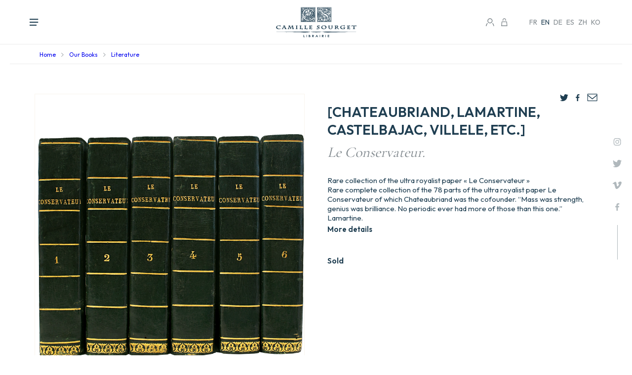

--- FILE ---
content_type: text/html; charset=UTF-8
request_url: https://www.camillesourget.com/en/ouvrages/15506-chateaubriand-lamartine-castelbajac-villele-etc-le-conservateur-rare-complete-collection-of-the/
body_size: 27731
content:
<!DOCTYPE html>
<html lang="en-GB">
<head>
	<meta charset="UTF-8">
	<meta name='viewport' content='width=device-width, initial-scale=1, maximum-scale=1, user-scalable=no' />
	<link rel="profile" href="https://gmpg.org/xfn/11">
	<link rel="pingback" href="https://www.camillesourget.com/xmlrpc.php">

	<meta name='robots' content='index, follow, max-image-preview:large, max-snippet:-1, max-video-preview:-1' />
<link rel="alternate" href="https://www.camillesourget.com/ouvrages/15506-chateaubriand-lamartine-castelbajac-villele-etc-le-conservateur-rare-collection-complete-des-78/" hreflang="fr" />
<link rel="alternate" href="https://www.camillesourget.com/en/ouvrages/15506-chateaubriand-lamartine-castelbajac-villele-etc-le-conservateur-rare-complete-collection-of-the/" hreflang="en" />
<link rel="alternate" href="https://www.camillesourget.com/de/ouvrages/15506-chateaubriand-lamartine-castelbajac-villele-etc-der-konservator-seltener-vollstandiger-satz-der-78/" hreflang="de" />
<link rel="alternate" href="https://www.camillesourget.com/es/ouvrages/15506-chateaubriand-lamartine-castelbajac-villele-etc-le-conservateur-rare-collection-complete-des-78/" hreflang="es" />
<link rel="alternate" href="https://www.camillesourget.com/zh/ouvrages/15506-chateaubriand-lamartine-castelbajac-villele-etc-le-conservateur-rare-collection-complete-des-78/" hreflang="zh" />
<link rel="alternate" href="https://www.camillesourget.com/ko/ouvrages/15506-chateaubriand-lamartine-castelbajac-villele-etc-le-conservateur-rare-collection-complete-des-78/" hreflang="ko" />

	<!-- This site is optimized with the Yoast SEO plugin v26.7 - https://yoast.com/wordpress/plugins/seo/ -->
	<title>Le Conservateur. - Librairie Camille Sourget</title>
	<link rel="canonical" href="https://www.camillesourget.com/en/ouvrages/15506-chateaubriand-lamartine-castelbajac-villele-etc-le-conservateur-rare-complete-collection-of-the/" />
	<meta property="og:locale" content="en_GB" />
	<meta property="og:locale:alternate" content="fr_FR" />
	<meta property="og:locale:alternate" content="de_DE" />
	<meta property="og:locale:alternate" content="es_ES" />
	<meta property="og:locale:alternate" content="zh_CN" />
	<meta property="og:locale:alternate" content="ko_KR" />
	<meta property="og:type" content="article" />
	<meta property="og:title" content="Le Conservateur. - Librairie Camille Sourget" />
	<meta property="og:description" content="Paris, Le Normant Fils, 1818-1820. Parts 1 to 78 (complete) in 6 8vo volumes [203 x 123 mm] of: I/ 632 pp.; II/ 656 pp., wrong pagination pp. 97 to 112 without loss; III/ 624 pp., last l. of table torn; IV/ 640 pp.; V/ 632 pp., the 16th squire has been bound twice instead of the 15th squire; VI/ 640 pp. Bound in green half-calf, flat spine decorated with gilt fillets, mottled edges. Contemporary binding." />
	<meta property="og:url" content="https://www.camillesourget.com/en/ouvrages/15506-chateaubriand-lamartine-castelbajac-villele-etc-le-conservateur-rare-complete-collection-of-the/" />
	<meta property="og:site_name" content="Librairie Camille Sourget" />
	<meta property="article:modified_time" content="2025-10-28T09:00:18+00:00" />
	<meta name="twitter:card" content="summary_large_image" />
	<meta name="twitter:label1" content="Estimated reading time" />
	<meta name="twitter:data1" content="2 minutes" />
	<script type="application/ld+json" class="yoast-schema-graph">{"@context":"https://schema.org","@graph":[{"@type":"WebPage","@id":"https://www.camillesourget.com/en/ouvrages/15506-chateaubriand-lamartine-castelbajac-villele-etc-le-conservateur-rare-complete-collection-of-the/","url":"https://www.camillesourget.com/en/ouvrages/15506-chateaubriand-lamartine-castelbajac-villele-etc-le-conservateur-rare-complete-collection-of-the/","name":"Le Conservateur. - Librairie Camille Sourget","isPartOf":{"@id":"https://www.camillesourget.com/en/#website"},"primaryImageOfPage":{"@id":"https://www.camillesourget.com/en/ouvrages/15506-chateaubriand-lamartine-castelbajac-villele-etc-le-conservateur-rare-complete-collection-of-the/#primaryimage"},"image":{"@id":"https://www.camillesourget.com/en/ouvrages/15506-chateaubriand-lamartine-castelbajac-villele-etc-le-conservateur-rare-complete-collection-of-the/#primaryimage"},"thumbnailUrl":"https://www.camillesourget.com/wp-content/uploads/2023/03/Chateaubriand_conservateur_ensWP.png","datePublished":"2016-11-17T23:00:00+00:00","dateModified":"2025-10-28T09:00:18+00:00","breadcrumb":{"@id":"https://www.camillesourget.com/en/ouvrages/15506-chateaubriand-lamartine-castelbajac-villele-etc-le-conservateur-rare-complete-collection-of-the/#breadcrumb"},"inLanguage":"en-GB","potentialAction":[{"@type":"ReadAction","target":["https://www.camillesourget.com/en/ouvrages/15506-chateaubriand-lamartine-castelbajac-villele-etc-le-conservateur-rare-complete-collection-of-the/"]}]},{"@type":"ImageObject","inLanguage":"en-GB","@id":"https://www.camillesourget.com/en/ouvrages/15506-chateaubriand-lamartine-castelbajac-villele-etc-le-conservateur-rare-complete-collection-of-the/#primaryimage","url":"https://www.camillesourget.com/wp-content/uploads/2023/03/Chateaubriand_conservateur_ensWP.png","contentUrl":"https://www.camillesourget.com/wp-content/uploads/2023/03/Chateaubriand_conservateur_ensWP.png","width":841,"height":700},{"@type":"BreadcrumbList","@id":"https://www.camillesourget.com/en/ouvrages/15506-chateaubriand-lamartine-castelbajac-villele-etc-le-conservateur-rare-complete-collection-of-the/#breadcrumb","itemListElement":[{"@type":"ListItem","position":1,"name":"Accueil","item":"https://www.camillesourget.com/en/"},{"@type":"ListItem","position":2,"name":"Our stock","item":"https://www.camillesourget.com/en/rare-old-books/our-stock/"},{"@type":"ListItem","position":3,"name":"Le Conservateur."}]},{"@type":"WebSite","@id":"https://www.camillesourget.com/en/#website","url":"https://www.camillesourget.com/en/","name":"Librairie Camille Sourget","description":"","potentialAction":[{"@type":"SearchAction","target":{"@type":"EntryPoint","urlTemplate":"https://www.camillesourget.com/en/?s={search_term_string}"},"query-input":{"@type":"PropertyValueSpecification","valueRequired":true,"valueName":"search_term_string"}}],"inLanguage":"en-GB"}]}</script>
	<!-- / Yoast SEO plugin. -->


<link rel="alternate" type="application/rss+xml" title="Librairie Camille Sourget &raquo; Feed" href="https://www.camillesourget.com/en/feed/" />
<link rel="alternate" type="application/rss+xml" title="Librairie Camille Sourget &raquo; Comments Feed" href="https://www.camillesourget.com/en/comments/feed/" />
<link rel="alternate" title="oEmbed (JSON)" type="application/json+oembed" href="https://www.camillesourget.com/wp-json/oembed/1.0/embed?url=https%3A%2F%2Fwww.camillesourget.com%2Fen%2Fouvrages%2F15506-chateaubriand-lamartine-castelbajac-villele-etc-le-conservateur-rare-complete-collection-of-the%2F" />
<link rel="alternate" title="oEmbed (XML)" type="text/xml+oembed" href="https://www.camillesourget.com/wp-json/oembed/1.0/embed?url=https%3A%2F%2Fwww.camillesourget.com%2Fen%2Fouvrages%2F15506-chateaubriand-lamartine-castelbajac-villele-etc-le-conservateur-rare-complete-collection-of-the%2F&#038;format=xml" />
<style id='wp-img-auto-sizes-contain-inline-css' type='text/css'>
img:is([sizes=auto i],[sizes^="auto," i]){contain-intrinsic-size:3000px 1500px}
/*# sourceURL=wp-img-auto-sizes-contain-inline-css */
</style>
<style id='wp-block-library-inline-css' type='text/css'>
:root{--wp-block-synced-color:#7a00df;--wp-block-synced-color--rgb:122,0,223;--wp-bound-block-color:var(--wp-block-synced-color);--wp-editor-canvas-background:#ddd;--wp-admin-theme-color:#007cba;--wp-admin-theme-color--rgb:0,124,186;--wp-admin-theme-color-darker-10:#006ba1;--wp-admin-theme-color-darker-10--rgb:0,107,160.5;--wp-admin-theme-color-darker-20:#005a87;--wp-admin-theme-color-darker-20--rgb:0,90,135;--wp-admin-border-width-focus:2px}@media (min-resolution:192dpi){:root{--wp-admin-border-width-focus:1.5px}}.wp-element-button{cursor:pointer}:root .has-very-light-gray-background-color{background-color:#eee}:root .has-very-dark-gray-background-color{background-color:#313131}:root .has-very-light-gray-color{color:#eee}:root .has-very-dark-gray-color{color:#313131}:root .has-vivid-green-cyan-to-vivid-cyan-blue-gradient-background{background:linear-gradient(135deg,#00d084,#0693e3)}:root .has-purple-crush-gradient-background{background:linear-gradient(135deg,#34e2e4,#4721fb 50%,#ab1dfe)}:root .has-hazy-dawn-gradient-background{background:linear-gradient(135deg,#faaca8,#dad0ec)}:root .has-subdued-olive-gradient-background{background:linear-gradient(135deg,#fafae1,#67a671)}:root .has-atomic-cream-gradient-background{background:linear-gradient(135deg,#fdd79a,#004a59)}:root .has-nightshade-gradient-background{background:linear-gradient(135deg,#330968,#31cdcf)}:root .has-midnight-gradient-background{background:linear-gradient(135deg,#020381,#2874fc)}:root{--wp--preset--font-size--normal:16px;--wp--preset--font-size--huge:42px}.has-regular-font-size{font-size:1em}.has-larger-font-size{font-size:2.625em}.has-normal-font-size{font-size:var(--wp--preset--font-size--normal)}.has-huge-font-size{font-size:var(--wp--preset--font-size--huge)}.has-text-align-center{text-align:center}.has-text-align-left{text-align:left}.has-text-align-right{text-align:right}.has-fit-text{white-space:nowrap!important}#end-resizable-editor-section{display:none}.aligncenter{clear:both}.items-justified-left{justify-content:flex-start}.items-justified-center{justify-content:center}.items-justified-right{justify-content:flex-end}.items-justified-space-between{justify-content:space-between}.screen-reader-text{border:0;clip-path:inset(50%);height:1px;margin:-1px;overflow:hidden;padding:0;position:absolute;width:1px;word-wrap:normal!important}.screen-reader-text:focus{background-color:#ddd;clip-path:none;color:#444;display:block;font-size:1em;height:auto;left:5px;line-height:normal;padding:15px 23px 14px;text-decoration:none;top:5px;width:auto;z-index:100000}html :where(.has-border-color){border-style:solid}html :where([style*=border-top-color]){border-top-style:solid}html :where([style*=border-right-color]){border-right-style:solid}html :where([style*=border-bottom-color]){border-bottom-style:solid}html :where([style*=border-left-color]){border-left-style:solid}html :where([style*=border-width]){border-style:solid}html :where([style*=border-top-width]){border-top-style:solid}html :where([style*=border-right-width]){border-right-style:solid}html :where([style*=border-bottom-width]){border-bottom-style:solid}html :where([style*=border-left-width]){border-left-style:solid}html :where(img[class*=wp-image-]){height:auto;max-width:100%}:where(figure){margin:0 0 1em}html :where(.is-position-sticky){--wp-admin--admin-bar--position-offset:var(--wp-admin--admin-bar--height,0px)}@media screen and (max-width:600px){html :where(.is-position-sticky){--wp-admin--admin-bar--position-offset:0px}}

/*# sourceURL=wp-block-library-inline-css */
</style><link rel='stylesheet' id='wc-blocks-style-css' href='https://www.camillesourget.com/wp-content/plugins/woocommerce/assets/client/blocks/wc-blocks.css?ver=wc-10.4.3' type='text/css' media='all' />
<style id='global-styles-inline-css' type='text/css'>
:root{--wp--preset--aspect-ratio--square: 1;--wp--preset--aspect-ratio--4-3: 4/3;--wp--preset--aspect-ratio--3-4: 3/4;--wp--preset--aspect-ratio--3-2: 3/2;--wp--preset--aspect-ratio--2-3: 2/3;--wp--preset--aspect-ratio--16-9: 16/9;--wp--preset--aspect-ratio--9-16: 9/16;--wp--preset--color--black: #000000;--wp--preset--color--cyan-bluish-gray: #abb8c3;--wp--preset--color--white: #ffffff;--wp--preset--color--pale-pink: #f78da7;--wp--preset--color--vivid-red: #cf2e2e;--wp--preset--color--luminous-vivid-orange: #ff6900;--wp--preset--color--luminous-vivid-amber: #fcb900;--wp--preset--color--light-green-cyan: #7bdcb5;--wp--preset--color--vivid-green-cyan: #00d084;--wp--preset--color--pale-cyan-blue: #8ed1fc;--wp--preset--color--vivid-cyan-blue: #0693e3;--wp--preset--color--vivid-purple: #9b51e0;--wp--preset--gradient--vivid-cyan-blue-to-vivid-purple: linear-gradient(135deg,rgb(6,147,227) 0%,rgb(155,81,224) 100%);--wp--preset--gradient--light-green-cyan-to-vivid-green-cyan: linear-gradient(135deg,rgb(122,220,180) 0%,rgb(0,208,130) 100%);--wp--preset--gradient--luminous-vivid-amber-to-luminous-vivid-orange: linear-gradient(135deg,rgb(252,185,0) 0%,rgb(255,105,0) 100%);--wp--preset--gradient--luminous-vivid-orange-to-vivid-red: linear-gradient(135deg,rgb(255,105,0) 0%,rgb(207,46,46) 100%);--wp--preset--gradient--very-light-gray-to-cyan-bluish-gray: linear-gradient(135deg,rgb(238,238,238) 0%,rgb(169,184,195) 100%);--wp--preset--gradient--cool-to-warm-spectrum: linear-gradient(135deg,rgb(74,234,220) 0%,rgb(151,120,209) 20%,rgb(207,42,186) 40%,rgb(238,44,130) 60%,rgb(251,105,98) 80%,rgb(254,248,76) 100%);--wp--preset--gradient--blush-light-purple: linear-gradient(135deg,rgb(255,206,236) 0%,rgb(152,150,240) 100%);--wp--preset--gradient--blush-bordeaux: linear-gradient(135deg,rgb(254,205,165) 0%,rgb(254,45,45) 50%,rgb(107,0,62) 100%);--wp--preset--gradient--luminous-dusk: linear-gradient(135deg,rgb(255,203,112) 0%,rgb(199,81,192) 50%,rgb(65,88,208) 100%);--wp--preset--gradient--pale-ocean: linear-gradient(135deg,rgb(255,245,203) 0%,rgb(182,227,212) 50%,rgb(51,167,181) 100%);--wp--preset--gradient--electric-grass: linear-gradient(135deg,rgb(202,248,128) 0%,rgb(113,206,126) 100%);--wp--preset--gradient--midnight: linear-gradient(135deg,rgb(2,3,129) 0%,rgb(40,116,252) 100%);--wp--preset--font-size--small: 13px;--wp--preset--font-size--medium: 20px;--wp--preset--font-size--large: 36px;--wp--preset--font-size--x-large: 42px;--wp--preset--spacing--20: 0.44rem;--wp--preset--spacing--30: 0.67rem;--wp--preset--spacing--40: 1rem;--wp--preset--spacing--50: 1.5rem;--wp--preset--spacing--60: 2.25rem;--wp--preset--spacing--70: 3.38rem;--wp--preset--spacing--80: 5.06rem;--wp--preset--shadow--natural: 6px 6px 9px rgba(0, 0, 0, 0.2);--wp--preset--shadow--deep: 12px 12px 50px rgba(0, 0, 0, 0.4);--wp--preset--shadow--sharp: 6px 6px 0px rgba(0, 0, 0, 0.2);--wp--preset--shadow--outlined: 6px 6px 0px -3px rgb(255, 255, 255), 6px 6px rgb(0, 0, 0);--wp--preset--shadow--crisp: 6px 6px 0px rgb(0, 0, 0);}:where(.is-layout-flex){gap: 0.5em;}:where(.is-layout-grid){gap: 0.5em;}body .is-layout-flex{display: flex;}.is-layout-flex{flex-wrap: wrap;align-items: center;}.is-layout-flex > :is(*, div){margin: 0;}body .is-layout-grid{display: grid;}.is-layout-grid > :is(*, div){margin: 0;}:where(.wp-block-columns.is-layout-flex){gap: 2em;}:where(.wp-block-columns.is-layout-grid){gap: 2em;}:where(.wp-block-post-template.is-layout-flex){gap: 1.25em;}:where(.wp-block-post-template.is-layout-grid){gap: 1.25em;}.has-black-color{color: var(--wp--preset--color--black) !important;}.has-cyan-bluish-gray-color{color: var(--wp--preset--color--cyan-bluish-gray) !important;}.has-white-color{color: var(--wp--preset--color--white) !important;}.has-pale-pink-color{color: var(--wp--preset--color--pale-pink) !important;}.has-vivid-red-color{color: var(--wp--preset--color--vivid-red) !important;}.has-luminous-vivid-orange-color{color: var(--wp--preset--color--luminous-vivid-orange) !important;}.has-luminous-vivid-amber-color{color: var(--wp--preset--color--luminous-vivid-amber) !important;}.has-light-green-cyan-color{color: var(--wp--preset--color--light-green-cyan) !important;}.has-vivid-green-cyan-color{color: var(--wp--preset--color--vivid-green-cyan) !important;}.has-pale-cyan-blue-color{color: var(--wp--preset--color--pale-cyan-blue) !important;}.has-vivid-cyan-blue-color{color: var(--wp--preset--color--vivid-cyan-blue) !important;}.has-vivid-purple-color{color: var(--wp--preset--color--vivid-purple) !important;}.has-black-background-color{background-color: var(--wp--preset--color--black) !important;}.has-cyan-bluish-gray-background-color{background-color: var(--wp--preset--color--cyan-bluish-gray) !important;}.has-white-background-color{background-color: var(--wp--preset--color--white) !important;}.has-pale-pink-background-color{background-color: var(--wp--preset--color--pale-pink) !important;}.has-vivid-red-background-color{background-color: var(--wp--preset--color--vivid-red) !important;}.has-luminous-vivid-orange-background-color{background-color: var(--wp--preset--color--luminous-vivid-orange) !important;}.has-luminous-vivid-amber-background-color{background-color: var(--wp--preset--color--luminous-vivid-amber) !important;}.has-light-green-cyan-background-color{background-color: var(--wp--preset--color--light-green-cyan) !important;}.has-vivid-green-cyan-background-color{background-color: var(--wp--preset--color--vivid-green-cyan) !important;}.has-pale-cyan-blue-background-color{background-color: var(--wp--preset--color--pale-cyan-blue) !important;}.has-vivid-cyan-blue-background-color{background-color: var(--wp--preset--color--vivid-cyan-blue) !important;}.has-vivid-purple-background-color{background-color: var(--wp--preset--color--vivid-purple) !important;}.has-black-border-color{border-color: var(--wp--preset--color--black) !important;}.has-cyan-bluish-gray-border-color{border-color: var(--wp--preset--color--cyan-bluish-gray) !important;}.has-white-border-color{border-color: var(--wp--preset--color--white) !important;}.has-pale-pink-border-color{border-color: var(--wp--preset--color--pale-pink) !important;}.has-vivid-red-border-color{border-color: var(--wp--preset--color--vivid-red) !important;}.has-luminous-vivid-orange-border-color{border-color: var(--wp--preset--color--luminous-vivid-orange) !important;}.has-luminous-vivid-amber-border-color{border-color: var(--wp--preset--color--luminous-vivid-amber) !important;}.has-light-green-cyan-border-color{border-color: var(--wp--preset--color--light-green-cyan) !important;}.has-vivid-green-cyan-border-color{border-color: var(--wp--preset--color--vivid-green-cyan) !important;}.has-pale-cyan-blue-border-color{border-color: var(--wp--preset--color--pale-cyan-blue) !important;}.has-vivid-cyan-blue-border-color{border-color: var(--wp--preset--color--vivid-cyan-blue) !important;}.has-vivid-purple-border-color{border-color: var(--wp--preset--color--vivid-purple) !important;}.has-vivid-cyan-blue-to-vivid-purple-gradient-background{background: var(--wp--preset--gradient--vivid-cyan-blue-to-vivid-purple) !important;}.has-light-green-cyan-to-vivid-green-cyan-gradient-background{background: var(--wp--preset--gradient--light-green-cyan-to-vivid-green-cyan) !important;}.has-luminous-vivid-amber-to-luminous-vivid-orange-gradient-background{background: var(--wp--preset--gradient--luminous-vivid-amber-to-luminous-vivid-orange) !important;}.has-luminous-vivid-orange-to-vivid-red-gradient-background{background: var(--wp--preset--gradient--luminous-vivid-orange-to-vivid-red) !important;}.has-very-light-gray-to-cyan-bluish-gray-gradient-background{background: var(--wp--preset--gradient--very-light-gray-to-cyan-bluish-gray) !important;}.has-cool-to-warm-spectrum-gradient-background{background: var(--wp--preset--gradient--cool-to-warm-spectrum) !important;}.has-blush-light-purple-gradient-background{background: var(--wp--preset--gradient--blush-light-purple) !important;}.has-blush-bordeaux-gradient-background{background: var(--wp--preset--gradient--blush-bordeaux) !important;}.has-luminous-dusk-gradient-background{background: var(--wp--preset--gradient--luminous-dusk) !important;}.has-pale-ocean-gradient-background{background: var(--wp--preset--gradient--pale-ocean) !important;}.has-electric-grass-gradient-background{background: var(--wp--preset--gradient--electric-grass) !important;}.has-midnight-gradient-background{background: var(--wp--preset--gradient--midnight) !important;}.has-small-font-size{font-size: var(--wp--preset--font-size--small) !important;}.has-medium-font-size{font-size: var(--wp--preset--font-size--medium) !important;}.has-large-font-size{font-size: var(--wp--preset--font-size--large) !important;}.has-x-large-font-size{font-size: var(--wp--preset--font-size--x-large) !important;}
/*# sourceURL=global-styles-inline-css */
</style>

<style id='classic-theme-styles-inline-css' type='text/css'>
/*! This file is auto-generated */
.wp-block-button__link{color:#fff;background-color:#32373c;border-radius:9999px;box-shadow:none;text-decoration:none;padding:calc(.667em + 2px) calc(1.333em + 2px);font-size:1.125em}.wp-block-file__button{background:#32373c;color:#fff;text-decoration:none}
/*# sourceURL=/wp-includes/css/classic-themes.min.css */
</style>
<link rel='stylesheet' id='photoswipe-css' href='https://www.camillesourget.com/wp-content/plugins/woocommerce/assets/css/photoswipe/photoswipe.min.css?ver=10.4.3' type='text/css' media='all' />
<link rel='stylesheet' id='photoswipe-default-skin-css' href='https://www.camillesourget.com/wp-content/plugins/woocommerce/assets/css/photoswipe/default-skin/default-skin.min.css?ver=10.4.3' type='text/css' media='all' />
<link rel='stylesheet' id='woocommerce-layout-css' href='https://www.camillesourget.com/wp-content/plugins/woocommerce/assets/css/woocommerce-layout.css?ver=10.4.3' type='text/css' media='all' />
<link rel='stylesheet' id='woocommerce-smallscreen-css' href='https://www.camillesourget.com/wp-content/plugins/woocommerce/assets/css/woocommerce-smallscreen.css?ver=10.4.3' type='text/css' media='only screen and (max-width: 768px)' />
<link rel='stylesheet' id='woocommerce-general-css' href='https://www.camillesourget.com/wp-content/plugins/woocommerce/assets/css/woocommerce.css?ver=10.4.3' type='text/css' media='all' />
<style id='woocommerce-inline-inline-css' type='text/css'>
.woocommerce form .form-row .required { visibility: visible; }
/*# sourceURL=woocommerce-inline-inline-css */
</style>
<link rel='stylesheet' id='as-template-style-css' href='https://www.camillesourget.com/wp-content/themes/as-template/style.css?ver=3a410bc2eecde7a54aafe6daa57b03b8' type='text/css' media='all' />
<link rel='stylesheet' id='flexible-shipping-free-shipping-css' href='https://www.camillesourget.com/wp-content/plugins/flexible-shipping/assets/dist/css/free-shipping.css?ver=6.5.3.2' type='text/css' media='all' />
<script type="text/javascript" src="https://www.camillesourget.com/wp-includes/js/jquery/jquery.min.js?ver=3.7.1" id="jquery-core-js"></script>
<script type="text/javascript" src="https://www.camillesourget.com/wp-includes/js/jquery/jquery-migrate.min.js?ver=3.4.1" id="jquery-migrate-js"></script>
<script type="text/javascript" src="https://www.camillesourget.com/wp-content/plugins/woocommerce/assets/js/jquery-blockui/jquery.blockUI.min.js?ver=2.7.0-wc.10.4.3" id="wc-jquery-blockui-js" defer="defer" data-wp-strategy="defer"></script>
<script type="text/javascript" id="wc-add-to-cart-js-extra">
/* <![CDATA[ */
var wc_add_to_cart_params = {"ajax_url":"/wp-admin/admin-ajax.php","wc_ajax_url":"/en/?wc-ajax=%%endpoint%%","i18n_view_cart":"View basket","cart_url":"https://www.camillesourget.com","is_cart":"","cart_redirect_after_add":"no"};
//# sourceURL=wc-add-to-cart-js-extra
/* ]]> */
</script>
<script type="text/javascript" src="https://www.camillesourget.com/wp-content/plugins/woocommerce/assets/js/frontend/add-to-cart.min.js?ver=10.4.3" id="wc-add-to-cart-js" defer="defer" data-wp-strategy="defer"></script>
<script type="text/javascript" src="https://www.camillesourget.com/wp-content/plugins/woocommerce/assets/js/flexslider/jquery.flexslider.min.js?ver=2.7.2-wc.10.4.3" id="wc-flexslider-js" defer="defer" data-wp-strategy="defer"></script>
<script type="text/javascript" src="https://www.camillesourget.com/wp-content/plugins/woocommerce/assets/js/photoswipe/photoswipe.min.js?ver=4.1.1-wc.10.4.3" id="wc-photoswipe-js" defer="defer" data-wp-strategy="defer"></script>
<script type="text/javascript" src="https://www.camillesourget.com/wp-content/plugins/woocommerce/assets/js/photoswipe/photoswipe-ui-default.min.js?ver=4.1.1-wc.10.4.3" id="wc-photoswipe-ui-default-js" defer="defer" data-wp-strategy="defer"></script>
<script type="text/javascript" id="wc-single-product-js-extra">
/* <![CDATA[ */
var wc_single_product_params = {"i18n_required_rating_text":"Please select a rating","i18n_rating_options":["1 of 5 stars","2 of 5 stars","3 of 5 stars","4 of 5 stars","5 of 5 stars"],"i18n_product_gallery_trigger_text":"View full-screen image gallery","review_rating_required":"yes","flexslider":{"rtl":false,"animation":"slide","smoothHeight":true,"directionNav":false,"controlNav":"thumbnails","slideshow":false,"animationSpeed":500,"animationLoop":false,"allowOneSlide":false},"zoom_enabled":"","zoom_options":[],"photoswipe_enabled":"1","photoswipe_options":{"shareEl":false,"closeOnScroll":false,"history":false,"hideAnimationDuration":0,"showAnimationDuration":0},"flexslider_enabled":"1"};
//# sourceURL=wc-single-product-js-extra
/* ]]> */
</script>
<script type="text/javascript" src="https://www.camillesourget.com/wp-content/plugins/woocommerce/assets/js/frontend/single-product.min.js?ver=10.4.3" id="wc-single-product-js" defer="defer" data-wp-strategy="defer"></script>
<script type="text/javascript" src="https://www.camillesourget.com/wp-content/plugins/woocommerce/assets/js/js-cookie/js.cookie.min.js?ver=2.1.4-wc.10.4.3" id="wc-js-cookie-js" defer="defer" data-wp-strategy="defer"></script>
<script type="text/javascript" id="woocommerce-js-extra">
/* <![CDATA[ */
var woocommerce_params = {"ajax_url":"/wp-admin/admin-ajax.php","wc_ajax_url":"/en/?wc-ajax=%%endpoint%%","i18n_password_show":"Show password","i18n_password_hide":"Hide password"};
//# sourceURL=woocommerce-js-extra
/* ]]> */
</script>
<script type="text/javascript" src="https://www.camillesourget.com/wp-content/plugins/woocommerce/assets/js/frontend/woocommerce.min.js?ver=10.4.3" id="woocommerce-js" defer="defer" data-wp-strategy="defer"></script>
<script type="text/javascript" src="https://www.camillesourget.com/wp-content/themes/as-template/js/as-template.jquery.js?ver=3a410bc2eecde7a54aafe6daa57b03b8" id="as_template_js-js"></script>
<link rel="https://api.w.org/" href="https://www.camillesourget.com/wp-json/" /><link rel="alternate" title="JSON" type="application/json" href="https://www.camillesourget.com/wp-json/wp/v2/product/3766" />	<noscript><style>.woocommerce-product-gallery{ opacity: 1 !important; }</style></noscript>
	<link rel="icon" href="https://www.camillesourget.com/wp-content/uploads/2025/09/cropped-favicon-32x32.png" sizes="32x32" />
<link rel="icon" href="https://www.camillesourget.com/wp-content/uploads/2025/09/cropped-favicon-192x192.png" sizes="192x192" />
<link rel="apple-touch-icon" href="https://www.camillesourget.com/wp-content/uploads/2025/09/cropped-favicon-180x180.png" />
<meta name="msapplication-TileImage" content="https://www.camillesourget.com/wp-content/uploads/2025/09/cropped-favicon-270x270.png" />
	
	<link rel="icon" type="image/png" sizes="32x32" href="/wp-content/themes/as-template/img/favicon.ico">

	<link rel="preconnect" href="https://fonts.googleapis.com">
	<link rel="preconnect" href="https://fonts.gstatic.com" crossorigin>
	<link href="https://fonts.googleapis.com/css2?family=Cormorant+Garamond:wght@400;500;600;700&family=Outfit:wght@100;200;300;400;500;600;700&display=swap" rel="stylesheet">

	<script src="https://www.jqueryscript.net/demo/image-parallax-blur-scale/dist/jquery-parallax.js"></script>

	<link rel="stylesheet" type="text/css" href="/wp-content/themes/as-template/css/slick.css" />
	<script type="text/javascript" src="/wp-content/themes/as-template/js/slick.js"></script>

	<script src="https://cdnjs.cloudflare.com/ajax/libs/jquery-cookie/1.4.1/jquery.cookie.min.js"></script>

	
			<style>
				#site-navigation > div > ul > li#item-621 > a {
					font-weight: 600;
				}
				#site-navigation > div > ul > li#item-621 > a::before {
					width: 100%;
				}
			</style>
			
	<!-- Start of Async Drift Code -->
	<script>
	"use strict";

	!function() {
		var t = window.driftt = window.drift = window.driftt || [];
		if (!t.init) {
			if (t.invoked) return void (window.console && console.error && console.error("Drift snippet included twice."));
			t.invoked = !0, t.methods = [ "identify", "config", "track", "reset", "debug", "show", "ping", "page", "hide", "off", "on" ], 
			t.factory = function(e) {
				return function() {
					var n = Array.prototype.slice.call(arguments);
					return n.unshift(e), t.push(n), t;
				};
			}, t.methods.forEach(function(e) {
				t[e] = t.factory(e);
			}), t.load = function(t) {
				var e = 3e5, n = Math.ceil(new Date() / e) * e, o = document.createElement("script");
				o.type = "text/javascript", o.async = !0, o.crossorigin = "anonymous", o.src = "https://js.driftt.com/include/" + n + "/" + t + ".js";
				var i = document.getElementsByTagName("script")[0];
				i.parentNode.insertBefore(o, i);
			};
		}
	}();
	drift.SNIPPET_VERSION = '0.3.1';
	drift.load('9ifw3nat5vs2');
	</script>
	<!-- End of Async Drift Code -->
	
	<!-- Google tag (gtag.js) -->
	<script async src="https://www.googletagmanager.com/gtag/js?id=UA-170101189-1"></script>
	<script>
	window.dataLayer = window.dataLayer || [];
	function gtag(){dataLayer.push(arguments);}
	gtag('js', new Date());
	gtag('config', 'UA-170101189-1');
	</script>

	<meta name="google-site-verification" content="MT4G-AaRxqbjBAupJQhT_7smh2rDbd52VlpmAPGyHzE" />
<link rel='stylesheet' id='wpforms-classic-full-css' href='https://www.camillesourget.com/wp-content/plugins/wpforms/assets/css/frontend/classic/wpforms-full.min.css?ver=1.9.8.6' type='text/css' media='all' />
</head>

<body data-rsssl=1 class="wp-singular product-template-default single single-product postid-3766 wp-theme-as-template theme-as-template woocommerce woocommerce-page woocommerce-no-js">

  
      <div class="pop-adc-container">
        <div class="pop-adc">

          <span class="close closeclose">
            <svg width="20" height="20" viewBox="0 0 24 24" xmlns="http://www.w3.org/2000/svg" fill-rule="evenodd" clip-rule="evenodd"><path d="M12 11.293l10.293-10.293.707.707-10.293 10.293 10.293 10.293-.707.707-10.293-10.293-10.293 10.293-.707-.707 10.293-10.293-10.293-10.293.707-.707 10.293 10.293z"/></svg>
          </span>

          <div class="visu">
            <img src="https://www.camillesourget.com/wp-content/uploads/2023/03/Chateaubriand_conservateur_ensWP-300x250.png">

            <div>
              <strong>The item has been added to your cart.</strong>
              <div class="actions">
                <a class="close btn-ghost">Continue to browse</a>
                <a href="https://www.camillesourget.com/en/cart/" class="btn">View cart</a>
              </div>
            </div>
          </div>

        </div>
      </div>
      
	<div class="mobile-menu-container">

		<div class="menu-menu-principal-en-container"><ul id="mobile-menu" class="menu"><li id="item-621" class="menu-item menu-item-type-post_type menu-item-object-page menu-item-647"><a href="https://www.camillesourget.com/en/rare-old-books/">Our Books</a></li>
<li id="item-631" class="menu-item menu-item-type-post_type menu-item-object-page menu-item-649"><a href="https://www.camillesourget.com/en/catalogues/">Catalogues</a></li>
<li id="item-635" class="menu-item menu-item-type-post_type menu-item-object-page menu-item-648"><a href="https://www.camillesourget.com/en/books-to-sell/">Books to sell ?</a></li></ul></div>
		<div class="midmenu">
			<a href="https://www.camillesourget.com/en/news/">News</a>

			<a href="https://www.camillesourget.com/en/bookstore/">The Bookshop</a>

			<a href="https://www.camillesourget.com/en/contact/">
			Contact</a>
		</div>		

		<ul class="mobilelang">
				<li class="lang-item lang-item-16 lang-item-fr lang-item-first"><a lang="fr-FR" hreflang="fr-FR" href="https://www.camillesourget.com/ouvrages/15506-chateaubriand-lamartine-castelbajac-villele-etc-le-conservateur-rare-collection-complete-des-78/">Français</a></li>
	<li class="lang-item lang-item-19 lang-item-en current-lang"><a lang="en-GB" hreflang="en-GB" href="https://www.camillesourget.com/en/ouvrages/15506-chateaubriand-lamartine-castelbajac-villele-etc-le-conservateur-rare-complete-collection-of-the/" aria-current="true">English</a></li>
	<li class="lang-item lang-item-10573 lang-item-de"><a lang="de-DE" hreflang="de-DE" href="https://www.camillesourget.com/de/ouvrages/15506-chateaubriand-lamartine-castelbajac-villele-etc-der-konservator-seltener-vollstandiger-satz-der-78/">Deutsch</a></li>
	<li class="lang-item lang-item-16104 lang-item-es"><a lang="es-ES" hreflang="es-ES" href="https://www.camillesourget.com/es/ouvrages/15506-chateaubriand-lamartine-castelbajac-villele-etc-le-conservateur-rare-collection-complete-des-78/">Español</a></li>
	<li class="lang-item lang-item-21052 lang-item-zh"><a lang="zh-CN" hreflang="zh-CN" href="https://www.camillesourget.com/zh/ouvrages/15506-chateaubriand-lamartine-castelbajac-villele-etc-le-conservateur-rare-collection-complete-des-78/">中文 (中国)</a></li>
	<li class="lang-item lang-item-27660 lang-item-ko"><a lang="ko-KR" hreflang="ko-KR" href="https://www.camillesourget.com/ko/ouvrages/15506-chateaubriand-lamartine-castelbajac-villele-etc-le-conservateur-rare-collection-complete-des-78/">한국어</a></li>
		</ul>

		<form action="/" method="get" class="search-form">
			<input type="text" name="s" class="search" value="" placeholder="Search" />
			<input type="hidden" name="post_type" value="product" />
			<input type="submit" value="-" class="submitsearchform" />
		</form>

	</div>

	<div class="rs-container">
		<div class="wrapperlarge">
			<div class="rsrs">
				
				<a href="https://www.instagram.com/librairiecamillesourget" target="_blank">
					<svg width="19" height="15" viewBox="0 0 19 15" fill="none" xmlns="http://www.w3.org/2000/svg">
						<path d="M16.3742 3.76313C16.2991 2.7896 15.8753 1.87815 15.1835 1.20215C14.4492 0.503855 13.4878 0.105991 12.4834 0.0847476C10.7527 -0.0115223 6.64301 -0.0722633 5.2 0.167722C4.43876 0.259554 3.72402 0.588877 3.15369 1.11057C2.58335 1.63227 2.18533 2.32082 2.01415 3.0819C1.66326 4.35873 1.73299 10.2435 1.93778 11.5056C2.21703 13.2314 3.21784 14.338 4.89623 14.7785C6.05775 15.0842 11.7663 15.045 13.0474 14.8334C14.7423 14.5543 15.8325 13.5399 16.2731 11.8326C16.6097 10.522 16.492 4.9455 16.3742 3.76313ZM15.0188 11.2615C14.956 11.8613 14.6857 12.4188 14.2562 12.8341C13.8267 13.2494 13.2662 13.4954 12.6748 13.5282C11.4871 13.6609 6.18248 13.7339 5.08079 13.4199C4.59877 13.3009 4.16441 13.0336 3.83671 12.6544C3.50901 12.2751 3.30385 11.8024 3.2491 11.3003C3.08211 10.2676 3.04059 5.10825 3.24697 3.72737C3.3108 3.13077 3.5803 2.57658 4.00756 2.16335C4.43481 1.75011 4.99211 1.50463 5.58035 1.47056C6.88492 1.32168 11.5791 1.3053 12.8289 1.50035C13.4176 1.56576 13.9642 1.84238 14.3709 2.28072C14.7777 2.71907 15.018 3.29053 15.0489 3.89285C15.1804 5.12418 15.2179 9.93796 15.0188 11.2615H15.0188ZM9.13204 3.65345C8.3849 3.65268 7.65431 3.8776 7.03267 4.29976C6.41103 4.72192 5.92624 5.32236 5.63963 6.02515C5.35302 6.72795 5.27744 7.50153 5.42246 8.24807C5.56748 8.99462 5.92659 9.68059 6.45436 10.2193C6.98214 10.7579 7.65488 11.1251 8.38752 11.2743C9.12015 11.4235 9.87978 11.3481 10.5703 11.0576C11.2609 10.7671 11.8514 10.2745 12.2671 9.64215C12.6828 9.00982 12.9051 8.26612 12.9058 7.5051V7.5033C12.9062 6.99812 12.8089 6.49782 12.6195 6.03094C12.43 5.56407 12.1522 5.13978 11.8018 4.78229C11.4513 4.42479 11.0352 4.14111 10.5771 3.94742C10.1191 3.75373 9.62804 3.65384 9.13208 3.65345H9.13204ZM9.10606 9.98689C8.62292 9.98269 8.15186 9.83266 7.75244 9.55577C7.35301 9.27888 7.04317 8.88756 6.86209 8.4313C6.68101 7.97504 6.63682 7.47434 6.73512 6.99251C6.83342 6.51067 7.06978 6.06934 7.41433 5.72434C7.75887 5.37933 8.19612 5.14614 8.67078 5.05425C9.14543 4.96237 9.63618 5.01591 10.081 5.20811C10.5258 5.40031 10.9046 5.72254 11.1696 6.13404C11.4346 6.54555 11.5738 7.02785 11.5697 7.51996V7.52104C11.5669 7.84771 11.5009 8.17062 11.3756 8.47134C11.2503 8.77205 11.0681 9.04468 10.8393 9.27366C10.6105 9.50263 10.3397 9.68347 10.0424 9.80585C9.745 9.92822 9.42687 9.98974 9.10616 9.98689L9.10606 9.98689ZM13.9392 3.50801C13.9391 3.74752 13.8457 3.97721 13.6795 4.14656C13.5132 4.31591 13.2877 4.41105 13.0525 4.41104C12.8174 4.41103 12.5919 4.31589 12.4256 4.14653C12.2594 3.97717 12.166 3.74748 12.166 3.50797C12.166 3.26847 12.2594 3.03877 12.4256 2.86942C12.5919 2.70006 12.8174 2.60491 13.0525 2.60491C13.2877 2.6049 13.5132 2.70004 13.6795 2.86939C13.8457 3.03874 13.9391 3.26843 13.9392 3.50793V3.50801Z" fill="#B0B8BC"/>
					</svg>
				</a>

				<a href="http://www.twitter.com/CamilleSourget" target="_blank">
					<svg width="19" height="15" viewBox="0 0 19 15" fill="none" xmlns="http://www.w3.org/2000/svg">
						<g clip-path="url(#clip0_404_2271)">
							<path d="M5.68449 15.0807C3.64805 15.0828 1.65413 14.4872 -0.0585938 13.3651C0.237883 13.4008 0.536165 13.4186 0.834701 13.4185C2.52195 13.4216 4.16111 12.8461 5.48814 11.7847C4.70622 11.7694 3.94856 11.5056 3.32111 11.0301C2.69367 10.5546 2.22781 9.89119 1.98871 9.13275C2.2208 9.17908 2.45672 9.20266 2.69322 9.20316C3.02631 9.20298 3.3579 9.15766 3.67925 9.06839C2.83149 8.89373 2.06914 8.42577 1.5215 7.74387C0.973856 7.06197 0.674636 6.20811 0.674589 5.32712C0.674589 5.3108 0.674589 5.29555 0.675473 5.27834C1.19556 5.57385 1.77774 5.73779 2.373 5.75634C1.57951 5.21703 1.01772 4.38989 0.802064 3.4434C0.586408 2.49692 0.73311 1.5023 1.21229 0.662142C2.15347 1.84086 3.32733 2.80496 4.65778 3.49195C5.98822 4.17893 7.44555 4.57348 8.9353 4.65C8.87122 4.36405 8.83899 4.07166 8.83923 3.77835C8.83956 3.01317 9.06569 2.26575 9.48826 1.63311C9.91084 1.00046 10.5104 0.511802 11.209 0.230549C11.9076 -0.0507038 12.6732 -0.111563 13.4062 0.0558717C14.1392 0.223306 14.8059 0.611302 15.3197 1.1695C16.1588 1.00012 16.9634 0.686567 17.6992 0.242262C17.4186 1.12572 16.8333 1.87568 16.0515 2.35325C16.7938 2.26317 17.5187 2.06068 18.2023 1.75247C17.6999 2.51928 17.0671 3.18853 16.3337 3.72868C16.3423 3.89191 16.3448 4.05664 16.3448 4.22151C16.3448 9.26412 12.5765 15.0807 5.68451 15.0807" fill="#B0B8BC"/>
						</g>
						<defs>
							<clipPath id="clip0_404_2271">
								<rect width="18.2609" height="15" fill="white"/>
							</clipPath>
						</defs>
					</svg>
				</a>

				<a href="https://vimeo.com/user14581989" target="_blank">
					<svg width="20" height="15" viewBox="0 0 20 15" fill="none" xmlns="http://www.w3.org/2000/svg">
						<path fill-rule="evenodd" clip-rule="evenodd" d="M18.848 2.79129C18.9845 2.06308 18.9815 1.3143 18.5084 0.747941C17.8483 -0.0461052 16.4432 -0.0753042 15.4807 0.0647958C14.6977 0.17864 12.0493 1.28947 11.1481 3.9489C12.7447 3.83354 13.5815 4.05828 13.4279 5.7295C13.2956 6.50785 13.0069 7.25469 12.5773 7.92915C12.0982 8.77573 11.2002 10.4382 10.0225 9.23989C8.96175 8.16137 9.0414 6.09882 8.79886 4.72531C8.6783 3.87333 8.4967 3.03016 8.25533 2.2017C8.0265 1.52006 7.50161 0.698303 6.85983 0.520196C6.17045 0.327617 5.31818 0.628196 4.81766 0.908504C3.22405 1.79884 2.00947 3.0657 0.630859 4.11082V4.20861C0.904141 4.45675 0.977706 4.86399 1.37997 4.91947C2.32891 5.05231 3.23328 4.07872 3.86423 5.09167C4.24803 5.71057 4.36792 6.38917 4.61349 7.05649C4.94203 7.94518 5.1954 8.91289 5.46405 9.93476C5.91853 11.6658 6.47748 14.2522 8.05118 14.8857C8.85412 15.2098 10.061 14.7763 10.6721 14.4317C12.3271 13.5006 13.6169 12.1505 14.7208 10.777C17.2449 7.52629 18.6375 3.84376 18.848 2.79129Z" fill="#B0B8BC"/>
					</svg>
				</a>

				<a href="http://www.facebook.com/pages/Librairie-Camille-Sourget/276549282390985" target="_blank">
					<svg width="19" height="15" viewBox="0 0 19 15" fill="none" xmlns="http://www.w3.org/2000/svg">
						<path d="M10.3135 3.614H10.3142V5.48877H13.022L12.6908 8.14299H10.3142V14.9999H7.55155V8.143H5.15625V5.48877H7.55155V3.61401H7.55203C7.56215 1.81782 8.22367 1.20438 8.22367 1.20438C8.52477 0.836496 8.90422 0.537999 9.3353 0.329914C9.76637 0.121828 10.2386 0.00921342 10.7187 0H13.1421V2.49968H11.525C11.3689 2.48529 11.2115 2.50363 11.0632 2.55348C10.9148 2.60333 10.7789 2.68356 10.6644 2.78887C10.5499 2.89418 10.4594 3.02218 10.399 3.16442C10.3385 3.30665 10.3093 3.45988 10.3135 3.614Z" fill="#B0B8BC"/>
					</svg>
				</a>

			</div>
		</div>
	</div>
	
	<div id="page" class="hfeed site">

		<header id="masthead" class="site-header" role="banner">

			<div class="wrapperlarge">

				<div>
				
					<a class="burger"></a>

					<a id="logo" href="https://www.camillesourget.com/en/" rel="home"></a>
					
					<nav id="site-navigation" class="main-navigation" role="navigation">
						<div class="menu-menu-principal-en-container"><ul id="primary-menu" class="menu"><li id="item-621" class="menu-item menu-item-type-post_type menu-item-object-page menu-item-647"><a href="https://www.camillesourget.com/en/rare-old-books/">Our Books</a></li>
<li id="item-631" class="menu-item menu-item-type-post_type menu-item-object-page menu-item-649"><a href="https://www.camillesourget.com/en/catalogues/">Catalogues</a></li>
<li id="item-635" class="menu-item menu-item-type-post_type menu-item-object-page menu-item-648"><a href="https://www.camillesourget.com/en/books-to-sell/">Books to sell ?</a></li></ul></div>					</nav>
				</div>
				
				<div class="header-right">

					<div>

						<form action="https://www.camillesourget.com/en/" method="get" class="search-form">
							<input type="text" name="s" class="search" value="" placeholder="Search" />
							<input type="hidden" name="post_type" value="product" />
							<input type="submit" value="-" class="submitsearchform" />
						</form>

						<div class="topmenu">

							<a href="https://www.camillesourget.com/en/news/">News</a>

							<a href="https://www.camillesourget.com/en/bookstore/">The Bookshop</a>

							<a href="https://www.camillesourget.com/en/contact/">
							Contact</a>

							<a href="https://www.camillesourget.com/en/my-account/" class="accountmenuitem">
								<svg width="17" height="16" viewBox="0 0 17 16" fill="none" xmlns="http://www.w3.org/2000/svg">
									<g clip-path="url(#clip0_712_795)">
									<path d="M8.38976 9.56351C10.8185 9.56351 12.7873 7.59465 12.7873 5.16594C12.7873 2.73723 10.8185 0.768372 8.38976 0.768372C5.96105 0.768372 3.99219 2.73723 3.99219 5.16594C3.99219 7.59465 5.96105 9.56351 8.38976 9.56351Z" stroke="#80888D" stroke-width="1.5" stroke-miterlimit="10"/>
									<path d="M0.769535 16C0.768382 14.8939 1.0085 13.8008 1.47316 12.797C1.93782 11.7932 2.61585 10.9028 3.45995 10.1879" stroke="#80888D" stroke-width="1.5" stroke-miterlimit="10"/>
									<path d="M13.4141 10.2679C14.2311 10.9826 14.8856 11.8639 15.3337 12.8527C15.7818 13.8414 16.013 14.9145 16.0118 16" stroke="#80888D" stroke-width="1.5" stroke-miterlimit="10"/>
									</g>
									<defs>
									<clipPath id="clip0_712_795">
									<rect width="16.7821" height="16" fill="white"/>
									</clipPath>
									</defs>
								</svg>
							</a>

							<a href="https://www.camillesourget.com/en/cart/" class="cartbtn">
								
								
								<svg width="13" height="16" viewBox="0 0 13 16" fill="none" xmlns="http://www.w3.org/2000/svg">
									<g clip-path="url(#clip0_712_799)">
									<path d="M11.9537 15.2671H0.808594L1.62976 7.05029H11.1326L11.9537 15.2671Z" stroke="#80888D" stroke-width="1.3" stroke-miterlimit="10"/>
									<path d="M3.57422 5.07714V3.54185C3.57638 2.79761 3.87298 2.08447 4.39923 1.55821C4.92548 1.03195 5.63863 0.735332 6.38287 0.733154V0.733154C7.1271 0.73533 7.84025 1.03194 8.3665 1.55819C8.89275 2.08445 9.18934 2.79757 9.19151 3.5418V5.07709" stroke="#80888D" stroke-width="1.3" stroke-miterlimit="10"/>
									</g>
									<defs>
									<clipPath id="clip0_712_799">
									<rect width="12.7656" height="16" fill="white"/>
									</clipPath>
									</defs>
								</svg>
							</a>

							<ul>
									<li class="lang-item lang-item-16 lang-item-fr lang-item-first"><a lang="fr-FR" hreflang="fr-FR" href="https://www.camillesourget.com/ouvrages/15506-chateaubriand-lamartine-castelbajac-villele-etc-le-conservateur-rare-collection-complete-des-78/">fr</a></li>
	<li class="lang-item lang-item-19 lang-item-en current-lang"><a lang="en-GB" hreflang="en-GB" href="https://www.camillesourget.com/en/ouvrages/15506-chateaubriand-lamartine-castelbajac-villele-etc-le-conservateur-rare-complete-collection-of-the/" aria-current="true">en</a></li>
	<li class="lang-item lang-item-10573 lang-item-de"><a lang="de-DE" hreflang="de-DE" href="https://www.camillesourget.com/de/ouvrages/15506-chateaubriand-lamartine-castelbajac-villele-etc-der-konservator-seltener-vollstandiger-satz-der-78/">de</a></li>
	<li class="lang-item lang-item-16104 lang-item-es"><a lang="es-ES" hreflang="es-ES" href="https://www.camillesourget.com/es/ouvrages/15506-chateaubriand-lamartine-castelbajac-villele-etc-le-conservateur-rare-collection-complete-des-78/">es</a></li>
	<li class="lang-item lang-item-21052 lang-item-zh"><a lang="zh-CN" hreflang="zh-CN" href="https://www.camillesourget.com/zh/ouvrages/15506-chateaubriand-lamartine-castelbajac-villele-etc-le-conservateur-rare-collection-complete-des-78/">zh</a></li>
	<li class="lang-item lang-item-27660 lang-item-ko"><a lang="ko-KR" hreflang="ko-KR" href="https://www.camillesourget.com/ko/ouvrages/15506-chateaubriand-lamartine-castelbajac-villele-etc-le-conservateur-rare-collection-complete-des-78/">ko</a></li>
							</ul>							

						</div>

					</div>					

				</div>

			</div>
			
		</header>

		<div id="content" class="site-content">

	<div id="primary" class="content-area"><main id="main" class="site-main" role="main"><nav class="woocommerce-breadcrumb" itemprop="breadcrumb"><div class="wrapperlarge"><div class="wrapper woo-bread"><a href="https://www.camillesourget.com/en/">Home</a> <svg width="5" height="8" viewBox="0 0 5 8" fill="none" xmlns="http://www.w3.org/2000/svg">
		<g clip-path="url(#clip0_142_9058)">
		<path d="M0.339844 0.313894L4.32303 3.99993L0.339844 7.68685" stroke="#80888D" stroke-miterlimit="10"/>
		</g>
		<defs>
		<clipPath id="clip0_142_9058">
		<rect width="5" height="8" fill="white"/>
		</clipPath>
		</defs>
		</svg>
		<a href="https://www.camillesourget.com/en/rare-old-books/">Our Books</a> <svg width="5" height="8" viewBox="0 0 5 8" fill="none" xmlns="http://www.w3.org/2000/svg">
		<g clip-path="url(#clip0_142_9058)">
		<path d="M0.339844 0.313894L4.32303 3.99993L0.339844 7.68685" stroke="#80888D" stroke-miterlimit="10"/>
		</g>
		<defs>
		<clipPath id="clip0_142_9058">
		<rect width="5" height="8" fill="white"/>
		</clipPath>
		</defs>
		</svg>
		<a href="https://www.camillesourget.com/en/categorie/literature/">Literature</a> <svg width="5" height="8" viewBox="0 0 5 8" fill="none" xmlns="http://www.w3.org/2000/svg">
		<g clip-path="url(#clip0_142_9058)">
		<path d="M0.339844 0.313894L4.32303 3.99993L0.339844 7.68685" stroke="#80888D" stroke-miterlimit="10"/>
		</g>
		<defs>
		<clipPath id="clip0_142_9058">
		<rect width="5" height="8" fill="white"/>
		</clipPath>
		</defs>
		</svg>
		</div></div></nav>
								<div class="woocommerce-notices-wrapper"></div>
<div id="product-3766" class="product type-product post-3766 status-publish first outofstock product_cat-history-religion-history-of-ideas product_cat-literature has-post-thumbnail shipping-taxable purchasable product-type-simple">

	<div class="woocommerce-product-gallery woocommerce-product-gallery--with-images woocommerce-product-gallery--columns-4 images" data-columns="4" style="opacity: 0; transition: opacity .25s ease-in-out;">
	<div class="woocommerce-product-gallery__wrapper">
		<div data-thumb="https://www.camillesourget.com/wp-content/uploads/2023/03/Chateaubriand_conservateur_ensWP-100x100.png" data-thumb-alt="Le Conservateur." data-thumb-srcset="https://www.camillesourget.com/wp-content/uploads/2023/03/Chateaubriand_conservateur_ensWP-100x100.png 100w, https://www.camillesourget.com/wp-content/uploads/2023/03/Chateaubriand_conservateur_ensWP-150x150.png 150w"  data-thumb-sizes="(max-width: 100px) 100vw, 100px" class="woocommerce-product-gallery__image"><a href="https://www.camillesourget.com/wp-content/uploads/2023/03/Chateaubriand_conservateur_ensWP.png"><img width="841" height="700" src="https://www.camillesourget.com/wp-content/uploads/2023/03/Chateaubriand_conservateur_ensWP.png" class="wp-post-image" alt="Le Conservateur." data-caption="" data-src="https://www.camillesourget.com/wp-content/uploads/2023/03/Chateaubriand_conservateur_ensWP.png" data-large_image="https://www.camillesourget.com/wp-content/uploads/2023/03/Chateaubriand_conservateur_ensWP.png" data-large_image_width="841" data-large_image_height="700" decoding="async" fetchpriority="high" srcset="https://www.camillesourget.com/wp-content/uploads/2023/03/Chateaubriand_conservateur_ensWP.png 841w, https://www.camillesourget.com/wp-content/uploads/2023/03/Chateaubriand_conservateur_ensWP-300x250.png 300w, https://www.camillesourget.com/wp-content/uploads/2023/03/Chateaubriand_conservateur_ensWP-768x639.png 768w" sizes="(max-width: 841px) 100vw, 841px" /></a></div><div data-thumb="https://www.camillesourget.com/wp-content/uploads/2023/03/Chateaubriand_conservateur_titreWP-100x100.jpg" data-thumb-alt="Le Conservateur. - Image 2" data-thumb-srcset="https://www.camillesourget.com/wp-content/uploads/2023/03/Chateaubriand_conservateur_titreWP-100x100.jpg 100w, https://www.camillesourget.com/wp-content/uploads/2023/03/Chateaubriand_conservateur_titreWP-150x150.jpg 150w"  data-thumb-sizes="(max-width: 100px) 100vw, 100px" class="woocommerce-product-gallery__image"><a href="https://www.camillesourget.com/wp-content/uploads/2023/03/Chateaubriand_conservateur_titreWP.jpg"><img width="406" height="700" src="https://www.camillesourget.com/wp-content/uploads/2023/03/Chateaubriand_conservateur_titreWP.jpg" class="" alt="Le Conservateur. - Image 2" data-caption="" data-src="https://www.camillesourget.com/wp-content/uploads/2023/03/Chateaubriand_conservateur_titreWP.jpg" data-large_image="https://www.camillesourget.com/wp-content/uploads/2023/03/Chateaubriand_conservateur_titreWP.jpg" data-large_image_width="406" data-large_image_height="700" decoding="async" srcset="https://www.camillesourget.com/wp-content/uploads/2023/03/Chateaubriand_conservateur_titreWP.jpg 406w, https://www.camillesourget.com/wp-content/uploads/2023/03/Chateaubriand_conservateur_titreWP-174x300.jpg 174w" sizes="(max-width: 406px) 100vw, 406px" /></a></div>	</div>
</div>

	<div class="summary entry-summary">

    
		<div class="grouptitle">
<h1 class="product_title entry-title">
	[CHATEAUBRIAND, LAMARTINE, CASTELBAJAC, VILLELE, ETC.]
	<span class="singprog-presentation">
		Le Conservateur.
	</span>
</h1>
</div><p class="price">

	
					Sold		
	
</p>
<div class="woocommerce-product-details__short-description">

	Rare collection of the ultra royalist paper « Le Conservateur »<br>  Rare complete collection of the 78 parts of the ultra royalist paper Le Conservateur of which Chateaubriand was the cofounder. “Mass was strength, genius was brilliance. No periodic ever had more of those than this one.” Lamartine. 

		
	<div><a class="btn-more">More details</a></div>
	
</div><p class="stock out-of-stock">Out of stock</p>
<div class="product_meta">

	
	
		<span class="sku_wrapper">SKU: <span class="sku">LCS-15506</span></span>

	
	<span class="posted_in">Categories: <a href="https://www.camillesourget.com/en/categorie/history-religion-history-of-ideas/" rel="tag">History, religion, history of ideas</a>, <a href="https://www.camillesourget.com/en/categorie/literature/" rel="tag">Literature</a></span>
	
	
</div>

    <div class="shareproduct">

      <a href="https://twitter.com/home?status=https://www.camillesourget.com/en/ouvrages/15506-chateaubriand-lamartine-castelbajac-villele-etc-le-conservateur-rare-complete-collection-of-the/" class="twitter" target="_blank">
        <svg width="17" height="14" viewBox="0 0 17 14" fill="none" xmlns="http://www.w3.org/2000/svg">
          <g clip-path="url(#clip0_481_9388)">
          <path d="M5.26835 13.9777C3.38085 13.9797 1.53277 13.4276 -0.0546875 12.3876C0.220105 12.4206 0.496571 12.4371 0.773272 12.437C2.33711 12.4399 3.85638 11.9065 5.08636 10.9228C4.36163 10.9086 3.65938 10.664 3.07783 10.2233C2.49627 9.78259 2.06449 9.16775 1.84287 8.46478C2.05799 8.50772 2.27665 8.52958 2.49586 8.53005C2.80459 8.52988 3.11192 8.48787 3.40977 8.40513C2.62402 8.24325 1.91742 7.80951 1.40984 7.17748C0.902248 6.54546 0.624914 5.75406 0.62487 4.9375C0.62487 4.92237 0.62487 4.90823 0.625689 4.89229C1.10774 5.16619 1.64734 5.31813 2.19906 5.33532C1.46361 4.83546 0.942905 4.06882 0.743021 3.19156C0.543138 2.3143 0.67911 1.39243 1.12324 0.61372C1.99558 1.70622 3.08359 2.59981 4.31672 3.23655C5.54986 3.87329 6.9006 4.23898 8.28139 4.3099C8.22199 4.04487 8.19212 3.77386 8.19235 3.50201C8.19265 2.79279 8.40224 2.10004 8.79391 1.51367C9.18558 0.927295 9.74125 0.474376 10.3888 0.213694C11.0363 -0.0469883 11.7459 -0.103396 12.4253 0.0517922C13.1047 0.20698 13.7226 0.566598 14.1989 1.08397C14.9765 0.926979 15.7223 0.636358 16.4043 0.22455C16.1443 1.04339 15.6017 1.7385 14.8771 2.18113C15.5651 2.09765 16.237 1.90997 16.8706 1.6243C16.405 2.33503 15.8185 2.95533 15.1387 3.45597C15.1467 3.60726 15.1489 3.75995 15.1489 3.91275C15.1489 8.58654 11.6563 13.9777 5.26836 13.9777" fill="#1F3E51"/>
          </g>
          <defs>
          <clipPath id="clip0_481_9388">
          <rect width="16.9253" height="13.9029" fill="white"/>
          </clipPath>
          </defs>
        </svg>
      </a>

      <a href="https://www.facebook.com/sharer/sharer.php?u=https://www.camillesourget.com/en/ouvrages/15506-chateaubriand-lamartine-castelbajac-villele-etc-le-conservateur-rare-complete-collection-of-the/" class="facebook" target="_blank">
        <svg width="18" height="14" viewBox="0 0 18 14" fill="none" xmlns="http://www.w3.org/2000/svg">
          <g clip-path="url(#clip0_481_9390)">
          <path d="M9.98659 3.34986H9.98723V5.0875H12.497L12.19 7.54759H9.98723V13.903H7.42665V7.5476H5.20654V5.0875H7.42665V3.34986H7.42709C7.43647 1.68504 8.04961 1.11648 8.04961 1.11648C8.32869 0.775497 8.68038 0.498833 9.07993 0.305967C9.47948 0.113101 9.91716 0.00872265 10.3622 0.000183105H12.6083V2.31703H11.1095C10.9648 2.3037 10.8189 2.3207 10.6814 2.3669C10.5439 2.41311 10.418 2.48747 10.3118 2.58508C10.2057 2.68268 10.1219 2.80132 10.0658 2.93315C10.0097 3.06498 9.98273 3.20701 9.98659 3.34986Z" fill="#1F3E51"/>
          </g>
          <defs>
          <clipPath id="clip0_481_9390">
          <rect width="17.5297" height="13.9029" fill="white" transform="translate(0.425293)"/>
          </clipPath>
          </defs>
        </svg>
      </a>

      <a href="mailto:?subject=camillesourget.com : Le Conservateur.&body=camillesourget.com : Le Conservateur.">
        <svg width="21" height="15" viewBox="0 0 21 15" fill="none" xmlns="http://www.w3.org/2000/svg">
          <g clip-path="url(#clip0_481_9392)">
          <path d="M19.3871 0.579285H1.80754C1.38096 0.579285 1.03516 0.925092 1.03516 1.35167V13.6483C1.03516 14.0749 1.38096 14.4207 1.80754 14.4207H19.3871C19.8136 14.4207 20.1595 14.0749 20.1595 13.6483V1.35167C20.1595 0.925092 19.8136 0.579285 19.3871 0.579285Z" stroke="#1F3E51" stroke-width="1.5" stroke-miterlimit="10"/>
          <path d="M20.2472 2.66241L10.5962 10.4009L0.945312 2.66241" stroke="#1F3E51" stroke-width="1.5" stroke-miterlimit="10"/>
          </g>
          <defs>
          <clipPath id="clip0_481_9392">
          <rect width="20.2829" height="15" fill="white" transform="translate(0.455078)"/>
          </clipPath>
          </defs>
        </svg>
      </a>

    </div>

    
	</div>

	<div class="aslongdesc">

		
	<div class="woocommerce-tabs wc-tabs-wrapper">
		<ul class="tabs wc-tabs" role="tablist">
							<li role="presentation" class="description_tab" id="tab-title-description">
					<a href="#tab-description" role="tab" aria-controls="tab-description">
						Description					</a>
				</li>
							<li role="presentation" class="additional_information_tab" id="tab-title-additional_information">
					<a href="#tab-additional_information" role="tab" aria-controls="tab-additional_information">
						Additional information					</a>
				</li>
					</ul>
					<div class="woocommerce-Tabs-panel woocommerce-Tabs-panel--description panel entry-content wc-tab" id="tab-description" role="tabpanel" aria-labelledby="tab-title-description">
				
<div class="shortdesc"><p>Paris, Le Normant Fils, 1818-1820.</p> <p>Parts 1 to 78 (complete) in 6 8vo volumes [203 x 123 mm] of: I/ 632 pp.; II/ 656 pp., wrong pagination pp. 97 to 112 without loss; III/ 624 pp., last l. of table torn; IV/ 640 pp.; V/ 632 pp., the 16th squire has been bound twice instead of the 15th squire; VI/ 640 pp. Bound in green half-calf, flat spine decorated with gilt fillets, mottled edges. <em>Contemporary binding</em>.</p> <p></p></div>
	<span class="read-more">
		<a href="#" class="more-link">Read more</a>
	</span>

<div class="toexpand speccontp">
	<p><strong>Rare complete collection of the 78 parts of the ultra royalist paper « <em>Le Conservateur</em> » of which Chateaubriand was the leader.</strong></p>
<p>Faced with the success of the liberal paper <em>La Minerve</em>, the royalist party did not want to remain unarmed and its members have decided to create a paper entitled <em>Le Conservateur</em>.</p>
<p>The first founders of the periodic were Messrs <em>de Bruges, de Talaru, de Polignac, de Vitrolles, rejoints par la suite par MM. de Chateaubriand, Fiévée, de Villèle&#8230;</em> <strong>This newspaper gathered from October 1818 to March 1820 the best pens of the ultras</strong>: <em>cardinal  de la Luzerne, l&#8217;abbe de Lamennais, le duc de Fitz-James, le marquis  d&#8217;Herbouville, le comte de Salaberry, les vicomtes de Bonald et de  Castelbajac, Genoude, Berryer fils, etc.</em></p>
<p>This is how was founded the paper which first number was published on October 8th, 1818 with the motto « <em>Le Roi, la Charte et les Honnêtes Gens</em>  ». This number was opening with a letter of Chateaubriand’s editor,  followed by an answer of the latter in which he presented with his  regular talent the project of the new paper and the line he intended to  follow. “(&#8230;) <em>The Conservateur will support religion, the King, freedom, the Charter and honest people</em>”. <strong> It had both a great success among the press but also in the opinion since it had an notable impact on the public.</strong>  The paper was printed in three thousand copies for the first parts, and  then fluctuated between seven thousand and eight thousand five hundred  in November 1818. It stopped being published when censorship was  restored in February 1820 after the duke of Berry was murdered. This  resolution was announced to the subscribers by a letter from  Chateaubriand finishing the 78th and last part. Once dissolved, some of  his redactors, among who was leading Lamenais, founded Le Defenseur  (1820-1821) (Hatin, pp. 338-340).</p>
<p>In his <em>Mémoires d&#8217;Outre-tombe</em>, Chateaubriand considers that the “<strong>revolution operated by this paper was incredible</strong>: <em>in France, it changed half of the Chambers; abroad it transformed the spirit of cabinets</em>.”</p>
<p>A beautiful copy preserved in its elegant contemporary green half-calf bindings.</p>
<p><strong></strong></p>
</div>


<span class="read-less">
	<a href="#" class="less-link">See less information</a>
</span>

			</div>
					<div class="woocommerce-Tabs-panel woocommerce-Tabs-panel--additional_information panel entry-content wc-tab" id="tab-additional_information" role="tabpanel" aria-labelledby="tab-title-additional_information">
				
	<h2>Additional information</h2>

<table class="woocommerce-product-attributes shop_attributes" aria-label="Product Details">
			<tr class="woocommerce-product-attributes-item woocommerce-product-attributes-item--attribute_pa_author_book">
			<th class="woocommerce-product-attributes-item__label" scope="row">Auteur</th>
			<td class="woocommerce-product-attributes-item__value"><p>[CHATEAUBRIAND, LAMARTINE, CASTELBAJAC, VILLELE, ETC.]</p>
</td>
		</tr>
			<tr class="woocommerce-product-attributes-item woocommerce-product-attributes-item--attribute_pa_publisher">
			<th class="woocommerce-product-attributes-item__label" scope="row">Éditeur</th>
			<td class="woocommerce-product-attributes-item__value"><p>Paris, Le Normant Fils, 1818-1820.</p>
</td>
		</tr>
	</table>
			</div>
		
			</div>


<section class="related products"><section class="section nouveautes mt0"><h2>On the same topic</h2>
	<div class="home-nouveautes">
		<a href="https://www.camillesourget.com/en/ouvrages/18159-corneille-chapelain-les-sentimens-de-lacademie-francoise-rare-first-edition-of-the/" style="background-image:url(https://www.camillesourget.com/wp-content/uploads/2023/03/014-cut-2-dsjx8-597x1024.jpg)" class="">
			<span class="hover-nouveaute">
				<span>Les Sentimens de l’Académie françoise sur la Tragi-comédi...</span>
				<span class="resume"> Rare first edition of the first work of the very young French Academy create...</span>
				<i>Discover</i>
			</span>
		</a>
		
		<a href="https://www.camillesourget.com/en/ouvrages/tom-jones-ou-histoire-dun-enfant-trouve-traduction-nouvelle-et-complete-ornee-de-douze-gravures-en-taille-douce/" style="background-image:url(https://www.camillesourget.com/wp-content/uploads/2023/07/050-B-cut-599x1024.jpg)" class="">
			<span class="hover-nouveaute">
				<span>Tom Jones, ou histoire d’un enfant trouvé. Traduction nou...</span>
				<span class="resume">Precious copy printed on large vellum paper, with figures by Moreau before th...</span>
				<i>Discover</i>
			</span>
		</a>
		
		<a href="https://www.camillesourget.com/en/ouvrages/18288-racine-jean-1639-1699-oeuvres-de-racine-rare-books-first-edition-antique-books-camille-sourget/" style="background-image:url(https://www.camillesourget.com/wp-content/uploads/2023/03/024-a-cut-SxAwK-799x1024.jpg)" class="">
			<span class="hover-nouveaute">
				<span>Œuvres de Racine. Tome Ier (et second).</span>
				<span class="resume">Exceptional ruled copy without any cancels and therefore of the first issue (...</span>
				<i>Discover</i>
			</span>
		</a>
		
		<a href="https://www.camillesourget.com/en/ouvrages/17894-bencirechi-abbe-lecons-hebdomadaires-de-la-langue-paris-chez-lauteur-et-fetil-2/" style="background-image:url(https://www.camillesourget.com/wp-content/uploads/2023/03/034bd-copie-j9TPA-769x1024.jpg)" class="">
			<span class="hover-nouveaute">
				<span>Leçons hebdomadaires de la langue italienne à l’usage des...</span>
				<span class="resume">First definitive edition of the Leçons hebdomadaires de la langue italienne à...</span>
				<i>Discover</i>
			</span>
		</a>
		
		<a href="https://www.camillesourget.com/en/ouvrages/18205-balzac-honore-de-etudes-de-moeurs-au-xixe-precious-copy-preserved-as-published/" style="background-image:url(https://www.camillesourget.com/wp-content/uploads/2023/03/047-bt161291-079-sou-cmjn-hdef-3blXW-1024x701.jpg)" class="">
			<span class="hover-nouveaute">
				<span>Études de mœurs au XIXe siècle.</span>
				<span class="resume"> Precious copy preserved as published, untrimmed in original wrappers.
</span>
				<i>Discover</i>
			</span>
		</a>
		</div></section></section>
	<!-- <section class="related products">

						
		
		<section class="section nouveautes mt0">
				<h2>On the same topic</h2>
				<div class="home-nouveautes">

					
							
							<a href="https://www.camillesourget.com/en/ouvrages/196-stendhal-henri-beyle-labbesse-de-castro-par-m-an-untrimmed-copy-of-labbesse/" style="background-image:url(https://www.camillesourget.com/wp-content/uploads/2023/03/Stendhal_Abbesse_titre_web.jpg)">
								<span class="hover-nouveaute">
									<span>L’Abbesse de Castro par M. de Stendhal, Auteur de Rouge e...</span>
									<span class="resume">An untrimmed copy of “L’Abbesse de Castro”,  preserved in its contemporary ha...</span>
									<i>Discover</i>
								</span>
							</a>
							
					
							
							<a href="https://www.camillesourget.com/en/ouvrages/1671-bernardez-diogo-varias-rimas-ao-bom-iesus-extremely-rare-first-edition-of/" style="background-image:url(https://www.camillesourget.com/wp-content/uploads/2023/03/bernardez-titre.jpg)">
								<span class="hover-nouveaute">
									<span>Varias rimas ao bom Iesus, e a Virgem Gloriosa sua May, e...</span>
									<span class="resume">            Extremely rare first edition of Diego Bernardez’ earliest collect...</span>
									<i>Discover</i>
								</span>
							</a>
							
					
							
							<a href="https://www.camillesourget.com/en/ouvrages/868-stendhal-henri-beyle-memoires-dun-touriste-par-lauteur-rare-and-much-sought-after-work/" style="background-image:url(https://www.camillesourget.com/wp-content/uploads/2023/03/Stendhal_Memoires_titre.jpg)">
								<span class="hover-nouveaute">
									<span>Mémoires d’un touriste par l’auteur de Rouge et Noir.</span>
									<span class="resume"> Rare and much sought-after work.  
</span>
									<i>Discover</i>
								</span>
							</a>
							
					
							
							<a href="https://www.camillesourget.com/en/ouvrages/962-1908-2008-we-are-celebrating-the/" style="background-image:url(https://www.camillesourget.com/wp-content/uploads/2023/03/sartre-2b-redimensionne.jpg)">
								<span class="hover-nouveaute">
									<span>Produit</span>
									<span class="resume"> 1908-2008: we are celebrating the centenary of the birth of Simone de Beauvo...</span>
									<i>Discover</i>
								</span>
							</a>
							
					
				</div>
		</section>

		
	</section> -->
		</div>
	
</div>

<script>
	jQuery(document).ready(function($) {

		// Slick

		if ( $( '.home-nouveautes' ).length ) {
			$('.home-nouveautes').slick({
				// fade: true,
				infinite: true,
				slidesToScroll: 1,
				slidesToShow: 5,
				autoplay: false,
				autoplaySpeed: 5000,
				dots: false,
				arrows: false,
				responsive: [
				{
					breakpoint: 1250,
					settings: {
						slidesToShow: 4,
						slidesToScroll: 1,
						infinite: false
					}
				},
				{
					breakpoint: 1020,
					settings: {
						slidesToShow: 3,
						slidesToScroll: 1,
						infinite: false
					}
				},
				{
					breakpoint: 750,
					settings: {
						slidesToShow: 2,
						slidesToScroll: 1,
						infinite: false
					}
				},
				{
					breakpoint: 480,
					settings: {
						slidesToShow: 1,
						slidesToScroll: 1,
						infinite: false
					}
				}
			]
			});
		}

	});
</script>

				

	</main></div>	
	<section class="section home-section-3 onproducth2">
		<div class="wrapper split">

			<div class="prefix"><p><strong> Camille Sourget Catalog</strong></p>
<h2>Our current catalog of ancient books</h2>
<p><a href="https://online.fliphtml5.com/mwqoh/qnkp/#p=1" target="_blank" rel="noopener">View our latest catalog</a><br />
<a href="https://www.camillesourget.com/catalogues-camille-sourget/"> All catalogs</a></p>
</div>

			<div>
				<img class="hs3-visu" src="">
			</div>

		</div>
	</section>

	
		</div>

		<section class="sepfooter">
			<div class="wrapperlarge"><span class="sep"></span></div>
		</section>

		<section class="section sepfooter">
			<div class="wrapper">

				<div class="newsletter split">

					<div class="textnewsletter">
						<h2>Our monthly newsletter</h2>
						<p>Stay up to date with our news, publications and events.</p>
					</div>

					<div class="newsletterform">
						<div class="wpforms-container wpforms-container-full" id="wpforms-961"><form id="wpforms-form-961" class="wpforms-validate wpforms-form wpforms-ajax-form" data-formid="961" method="post" enctype="multipart/form-data" action="/en/ouvrages/15506-chateaubriand-lamartine-castelbajac-villele-etc-le-conservateur-rare-complete-collection-of-the/" data-token="b929a75c776330663507fef48bed2196" data-token-time="1768721381"><noscript class="wpforms-error-noscript">Please enable JavaScript in your browser to complete this form.</noscript><div class="wpforms-field-container"><div id="wpforms-961-field_1-container" class="wpforms-field wpforms-field-text" data-field-id="1"><label class="wpforms-field-label wpforms-label-hide" for="wpforms-961-field_1">Your name <span class="wpforms-required-label">*</span></label><input type="text" id="wpforms-961-field_1" class="wpforms-field-large wpforms-field-required" name="wpforms[fields][1]" placeholder="Your name" required></div><div id="wpforms-961-field_2-container" class="wpforms-field wpforms-field-email" data-field-id="2"><label class="wpforms-field-label wpforms-label-hide" for="wpforms-961-field_2">Your email <span class="wpforms-required-label">*</span></label><input type="email" id="wpforms-961-field_2" class="wpforms-field-large wpforms-field-required" name="wpforms[fields][2]" placeholder="Your email" spellcheck="false" required></div></div><!-- .wpforms-field-container --><div class="wpforms-recaptcha-container wpforms-is-recaptcha wpforms-is-recaptcha-type-v3" ><input type="hidden" name="wpforms[recaptcha]" value=""></div><div class="wpforms-submit-container" ><input type="hidden" name="wpforms[id]" value="961"><input type="hidden" name="page_title" value="Le Conservateur."><input type="hidden" name="page_url" value="https://www.camillesourget.com/en/ouvrages/15506-chateaubriand-lamartine-castelbajac-villele-etc-le-conservateur-rare-complete-collection-of-the/"><input type="hidden" name="url_referer" value=""><input type="hidden" name="page_id" value="3766"><input type="hidden" name="wpforms[post_id]" value="3766"><button type="submit" name="wpforms[submit]" id="wpforms-submit-961" class="wpforms-submit" data-alt-text="Sending..." data-submit-text="Subscribe" aria-live="assertive" value="wpforms-submit">Subscribe</button><img src="https://www.camillesourget.com/wp-content/plugins/wpforms/assets/images/submit-spin.svg" class="wpforms-submit-spinner" style="display: none;" width="26" height="26" alt="Loading"></div></form></div>  <!-- .wpforms-container -->					</div>

				</div>

			</div>
		</section>

		
		
		<footer id="colophon" class="site-footer clear" role="contentinfo">
			
			<div id="footer-menus" class="wrapperlarge" role="navigation">
							</div>

			<div class="footer-container">
				
				<div class="wrapper">
					<a href="https://www.camillesourget.com/en/">
						<img src="https://www.camillesourget.com/wp-content/themes/as-template/img/logofooter.svg">
					</a>
				</div>

				<div class="wrapper footercols">
					<div><p><strong>Our Address</strong><br />
Librairie Camille Sourget<br />
93, rue de Seine<br />
75006 Paris, France</p>
</div>
					<div><p><strong>Our Opening Hours</strong><br />
Monday: 10:00 am-12:30 pm / 2:30 pm-6:00 pm<br />
Tuesday to Friday: 9:30 am-6:30 pm<br />
Saturday: 9:30 am-6:00 pm</p>
</div>
					<div>
						<p>T. +33 (0)1 42 84 16 68<br />
M. +33 (0)6 13 04 40 72<br />
contact@camillesourget.com</p>
						<div class="footer-rs">

							<a href="https://www.instagram.com/librairiecamillesourget" target="_blank">
							<svg width="22" height="18" viewBox="0 0 22 18" fill="none" xmlns="http://www.w3.org/2000/svg">
<path d="M19.6491 4.51575C19.5589 3.34752 19.0504 2.25378 18.2201 1.44258C17.339 0.604626 16.1854 0.127189 14.9801 0.101697C12.9033 -0.0138268 7.97161 -0.086716 6.24 0.201266C5.32651 0.311465 4.46882 0.706652 3.78442 1.33269C3.10002 1.95873 2.6224 2.78499 2.41698 3.69828C1.99591 5.23047 2.07959 12.2922 2.32534 13.8068C2.66044 15.8776 3.86141 17.2056 5.87548 17.7343C7.2693 18.101 14.1195 18.054 15.6569 17.8001C17.6907 17.4651 18.999 16.2479 19.5277 14.1991C19.9316 12.6264 19.7903 5.9346 19.6491 4.51575ZM18.0226 13.5138C17.9472 14.2336 17.6228 14.9025 17.1074 15.4009C16.5921 15.8993 15.9194 16.1945 15.2098 16.2338C13.7846 16.3931 7.41898 16.4807 6.09694 16.1039C5.51853 15.961 4.9973 15.6403 4.60405 15.1852C4.21081 14.7302 3.96462 14.1628 3.89892 13.5603C3.69853 12.3211 3.64871 6.1299 3.89636 4.47284C3.97296 3.75693 4.29637 3.0919 4.80907 2.59602C5.32177 2.10014 5.99054 1.80556 6.69642 1.76467C8.2619 1.58602 13.8949 1.56636 15.3947 1.80043C16.1011 1.87891 16.757 2.21085 17.2451 2.73687C17.7332 3.26288 18.0216 3.94863 18.0587 4.67143C18.2165 6.14901 18.2614 11.9256 18.0226 13.5138H18.0226ZM10.9584 4.38414C10.0619 4.38322 9.18518 4.65312 8.4392 5.15971C7.69323 5.6663 7.11149 6.38683 6.76756 7.23018C6.42362 8.07354 6.33293 9.00183 6.50695 9.89769C6.68098 10.7935 7.1119 11.6167 7.74523 12.2631C8.37856 12.9095 9.18585 13.3501 10.065 13.5292C10.9442 13.7082 11.8557 13.6177 12.6844 13.2691C13.5131 12.9205 14.2216 12.3294 14.7205 11.5706C15.2194 10.8118 15.4861 9.91934 15.487 9.00612V9.00396C15.4875 8.39775 15.3707 7.79738 15.1434 7.23713C14.9161 6.67689 14.5826 6.16773 14.1621 5.73874C13.7416 5.30975 13.2422 4.96933 12.6926 4.7369C12.1429 4.50448 11.5537 4.38461 10.9585 4.38414H10.9584ZM10.9273 11.9843C10.3475 11.9792 9.78223 11.7992 9.30292 11.4669C8.82361 11.1347 8.4518 10.6651 8.2345 10.1176C8.01721 9.57005 7.96418 8.96921 8.08214 8.39101C8.2001 7.8128 8.48374 7.28321 8.89719 6.86921C9.31065 6.4552 9.83534 6.17537 10.4049 6.0651C10.9745 5.95484 11.5634 6.01909 12.0972 6.24973C12.6309 6.48037 13.0855 6.86705 13.4035 7.36085C13.7215 7.85466 13.8886 8.43343 13.8836 9.02396V9.02525C13.8803 9.41726 13.8011 9.80475 13.6508 10.1656C13.5004 10.5265 13.2817 10.8536 13.0072 11.1284C12.7327 11.4032 12.4077 11.6202 12.0508 11.767C11.694 11.9139 11.3122 11.9877 10.9274 11.9843L10.9273 11.9843ZM16.727 4.20962C16.727 4.49702 16.6149 4.77265 16.4153 4.97587C16.2158 5.17909 15.9452 5.29325 15.663 5.29325C15.3809 5.29324 15.1103 5.17907 14.9108 4.97584C14.7112 4.77261 14.5991 4.49697 14.5991 4.20957C14.5991 3.92216 14.7112 3.64653 14.9108 3.4433C15.1103 3.24007 15.3809 3.1259 15.663 3.12589C15.9452 3.12588 16.2158 3.24005 16.4153 3.44327C16.6149 3.64649 16.727 3.92211 16.727 4.20952V4.20962Z" fill="white"/>
</svg>

							</a>

							<a href="http://www.twitter.com/CamilleSourget" target="_blank">
							<svg width="23" height="18" viewBox="0 0 23 18" fill="none" xmlns="http://www.w3.org/2000/svg">
<g clip-path="url(#clip0_827_2565)">
<path d="M7.73545 18.0968C5.29172 18.0994 2.89902 17.3847 0.84375 16.0381C1.19952 16.0809 1.55746 16.1023 1.9157 16.1022C3.9404 16.1059 5.90739 15.4153 7.49983 14.1417C6.56153 14.1233 5.65233 13.8067 4.8994 13.2361C4.14646 12.6655 3.58744 11.8694 3.30051 10.9593C3.57902 11.0149 3.86212 11.0432 4.14593 11.0438C4.54564 11.0436 4.94354 10.9892 5.32916 10.8821C4.31185 10.6725 3.39703 10.1109 2.73986 9.29264C2.08269 8.47436 1.72363 7.44974 1.72357 6.39255C1.72357 6.37296 1.72357 6.35466 1.72463 6.33401C2.34874 6.68863 3.04735 6.88534 3.76166 6.9076C2.80948 6.26043 2.13533 5.26786 1.87654 4.13209C1.61775 2.99631 1.79379 1.80276 2.36881 0.79457C3.49822 2.20903 4.90686 3.36595 6.50339 4.19033C8.09993 5.01472 9.84873 5.48817 11.6364 5.58C11.5595 5.23686 11.5209 4.88599 11.5211 4.53402C11.5215 3.6158 11.7929 2.7189 12.3 1.95973C12.8071 1.20055 13.5265 0.614162 14.3649 0.276659C15.2032 -0.0608446 16.1219 -0.133875 17.0015 0.067046C17.8811 0.267967 18.6812 0.733562 19.2977 1.4034C20.3046 1.20015 21.2702 0.823881 22.1531 0.290714C21.8164 1.35086 21.114 2.25081 20.1758 2.82389C21.0666 2.71581 21.9365 2.47282 22.7568 2.10296C22.154 3.02314 21.3946 3.82624 20.5145 4.47441C20.5248 4.6703 20.5278 4.86797 20.5278 5.06581C20.5278 11.1169 16.0059 18.0968 7.73547 18.0968" fill="white"/>
</g>
<defs>
<clipPath id="clip0_827_2565">
<rect width="21.913" height="18" fill="white" transform="translate(0.914062)"/>
</clipPath>
</defs>
</svg>

							</a>

							<a href="https://vimeo.com/user14581989" target="_blank">
							<svg width="25" height="18" viewBox="0 0 25 18" fill="none" xmlns="http://www.w3.org/2000/svg">
<path fill-rule="evenodd" clip-rule="evenodd" d="M23.4465 3.34955C23.6103 2.4757 23.6067 1.57717 23.0389 0.897529C22.2468 -0.0553263 20.5608 -0.0903651 19.4058 0.0777549C18.4662 0.214368 15.288 1.54737 14.2066 4.73868C16.1226 4.60025 17.1267 4.86994 16.9424 6.8754C16.7837 7.80942 16.4371 8.70563 15.9217 9.51498C15.3467 10.5309 14.2691 12.5258 12.8559 11.0879C11.583 9.79364 11.6786 7.31858 11.3875 5.67038C11.2429 4.648 11.0249 3.6362 10.7353 2.64204C10.4607 1.82407 9.83084 0.837963 9.0607 0.624235C8.23345 0.39314 7.21072 0.753835 6.6101 1.0902C4.69776 2.15861 3.24028 3.67883 1.58594 4.93298V5.05034C1.91388 5.3481 2.00215 5.83679 2.48487 5.90336C3.6236 6.06277 4.70884 4.89447 5.46598 6.11C5.92654 6.85268 6.07041 7.667 6.3651 8.46779C6.75935 9.53421 7.06339 10.6955 7.38576 11.9217C7.93114 13.9989 8.60188 17.1026 10.4903 17.8629C11.4538 18.2518 12.9021 17.7315 13.6354 17.3181C15.6215 16.2008 17.1692 14.5806 18.4939 12.9323C21.5228 9.03155 23.1939 4.61252 23.4465 3.34955Z" fill="white"/>
</svg>

							</a>

							<a href="http://www.facebook.com/pages/Librairie-Camille-Sourget/276549282390985" target="_blank">
							<svg width="23" height="18" viewBox="0 0 23 18" fill="none" xmlns="http://www.w3.org/2000/svg">
<path d="M12.6809 4.3368H12.6817V6.58652H15.9311L15.5337 9.77159H12.6817V17.9999H9.36654V9.7716H6.49219V6.58652H9.36654V4.33681H9.36712C9.37927 2.18138 10.1731 1.44526 10.1731 1.44526C10.5344 1.0038 10.9898 0.645599 11.507 0.395896C12.0243 0.146194 12.591 0.0110561 13.1671 0H16.0752V2.99961H14.1347C13.9474 2.98235 13.7585 3.00436 13.5805 3.06418C13.4025 3.124 13.2394 3.22027 13.102 3.34665C12.9646 3.47302 12.856 3.62662 12.7834 3.7973C12.7108 3.96798 12.6759 4.15186 12.6809 4.3368Z" fill="white"/>
</svg>

							</a>

						</div>
					</div>
					<div></div>
				</div>
				
			</div>

			<div id="copyright">
				<div class="wrapperlarge">
					<div>
						© Librairie Camille Sourget 2026						<a href="https://www.camillesourget.com/en/terms-conditions/">Terms &#038; conditions</a>
						<a href="https://www.camillesourget.com/en/credits/">Credits</a>
					</div>
				</div>
			</div>
			
			<div id="wp-footer" class="clear">
				<script type="speculationrules">
{"prefetch":[{"source":"document","where":{"and":[{"href_matches":"/*"},{"not":{"href_matches":["/wp-*.php","/wp-admin/*","/wp-content/uploads/*","/wp-content/*","/wp-content/plugins/*","/wp-content/themes/as-template/*","/*\\?(.+)"]}},{"not":{"selector_matches":"a[rel~=\"nofollow\"]"}},{"not":{"selector_matches":".no-prefetch, .no-prefetch a"}}]},"eagerness":"conservative"}]}
</script>
<script type="application/ld+json">{"@context":"https://schema.org/","@graph":[{"@context":"https://schema.org/","@type":"BreadcrumbList","itemListElement":[{"@type":"ListItem","position":1,"item":{"name":"Home","@id":"https://www.camillesourget.com/en/"}},{"@type":"ListItem","position":2,"item":{"name":"Our Books","@id":"https://www.camillesourget.com/en/rare-old-books/"}},{"@type":"ListItem","position":3,"item":{"name":"Literature","@id":"https://www.camillesourget.com/en/categorie/literature/"}},{"@type":"ListItem","position":4,"item":{"name":"","@id":"https://www.camillesourget.com/en/ouvrages/15506-chateaubriand-lamartine-castelbajac-villele-etc-le-conservateur-rare-complete-collection-of-the/"}}]},{"@context":"https://schema.org/","@type":"Product","@id":"https://www.camillesourget.com/en/ouvrages/15506-chateaubriand-lamartine-castelbajac-villele-etc-le-conservateur-rare-complete-collection-of-the/#product","name":"Le Conservateur.","url":"https://www.camillesourget.com/en/ouvrages/15506-chateaubriand-lamartine-castelbajac-villele-etc-le-conservateur-rare-complete-collection-of-the/","description":"Paris, Le Normant Fils, 1818-1820. Parts 1 to 78 (complete) in 6 8vo volumes [203 x 123 mm] of: I/ 632 pp.; II/ 656 pp., wrong pagination pp. 97 to 112 without loss; III/ 624 pp., last l. of table torn; IV/ 640 pp.; V/ 632 pp., the 16th squire has been bound twice instead of the 15th squire; VI/ 640 pp. Bound in green half-calf, flat spine decorated with gilt fillets, mottled edges. Contemporary binding.","image":"https://www.camillesourget.com/wp-content/uploads/2023/03/Chateaubriand_conservateur_ensWP.png","sku":"LCS-15506","offers":[{"@type":"Offer","priceSpecification":[{"@type":"UnitPriceSpecification","price":"0.00","priceCurrency":"EUR","valueAddedTaxIncluded":false,"validThrough":"2027-12-31"}],"priceValidUntil":"2027-12-31","availability":"https://schema.org/OutOfStock","url":"https://www.camillesourget.com/en/ouvrages/15506-chateaubriand-lamartine-castelbajac-villele-etc-le-conservateur-rare-complete-collection-of-the/","seller":{"@type":"Organization","name":"Librairie Camille Sourget","url":"https://www.camillesourget.com"}}]}]}</script>
<div id="photoswipe-fullscreen-dialog" class="pswp" tabindex="-1" role="dialog" aria-modal="true" aria-hidden="true" aria-label="Full screen image">
	<div class="pswp__bg"></div>
	<div class="pswp__scroll-wrap">
		<div class="pswp__container">
			<div class="pswp__item"></div>
			<div class="pswp__item"></div>
			<div class="pswp__item"></div>
		</div>
		<div class="pswp__ui pswp__ui--hidden">
			<div class="pswp__top-bar">
				<div class="pswp__counter"></div>
				<button class="pswp__button pswp__button--zoom" aria-label="Zoom in/out"></button>
				<button class="pswp__button pswp__button--fs" aria-label="Toggle fullscreen"></button>
				<button class="pswp__button pswp__button--share" aria-label="Share"></button>
				<button class="pswp__button pswp__button--close" aria-label="Close (Esc)"></button>
				<div class="pswp__preloader">
					<div class="pswp__preloader__icn">
						<div class="pswp__preloader__cut">
							<div class="pswp__preloader__donut"></div>
						</div>
					</div>
				</div>
			</div>
			<div class="pswp__share-modal pswp__share-modal--hidden pswp__single-tap">
				<div class="pswp__share-tooltip"></div>
			</div>
			<button class="pswp__button pswp__button--arrow--left" aria-label="Previous (arrow left)"></button>
			<button class="pswp__button pswp__button--arrow--right" aria-label="Next (arrow right)"></button>
			<div class="pswp__caption">
				<div class="pswp__caption__center"></div>
			</div>
		</div>
	</div>
</div>
	<script type='text/javascript'>
		(function () {
			var c = document.body.className;
			c = c.replace(/woocommerce-no-js/, 'woocommerce-js');
			document.body.className = c;
		})();
	</script>
	<script type="text/javascript" id="pll_cookie_script-js-after">
/* <![CDATA[ */
(function() {
				var expirationDate = new Date();
				expirationDate.setTime( expirationDate.getTime() + 31536000 * 1000 );
				document.cookie = "pll_language=en; expires=" + expirationDate.toUTCString() + "; path=/; secure; SameSite=Lax";
			}());

//# sourceURL=pll_cookie_script-js-after
/* ]]> */
</script>
<script type="text/javascript" id="rocket-browser-checker-js-after">
/* <![CDATA[ */
"use strict";var _createClass=function(){function defineProperties(target,props){for(var i=0;i<props.length;i++){var descriptor=props[i];descriptor.enumerable=descriptor.enumerable||!1,descriptor.configurable=!0,"value"in descriptor&&(descriptor.writable=!0),Object.defineProperty(target,descriptor.key,descriptor)}}return function(Constructor,protoProps,staticProps){return protoProps&&defineProperties(Constructor.prototype,protoProps),staticProps&&defineProperties(Constructor,staticProps),Constructor}}();function _classCallCheck(instance,Constructor){if(!(instance instanceof Constructor))throw new TypeError("Cannot call a class as a function")}var RocketBrowserCompatibilityChecker=function(){function RocketBrowserCompatibilityChecker(options){_classCallCheck(this,RocketBrowserCompatibilityChecker),this.passiveSupported=!1,this._checkPassiveOption(this),this.options=!!this.passiveSupported&&options}return _createClass(RocketBrowserCompatibilityChecker,[{key:"_checkPassiveOption",value:function(self){try{var options={get passive(){return!(self.passiveSupported=!0)}};window.addEventListener("test",null,options),window.removeEventListener("test",null,options)}catch(err){self.passiveSupported=!1}}},{key:"initRequestIdleCallback",value:function(){!1 in window&&(window.requestIdleCallback=function(cb){var start=Date.now();return setTimeout(function(){cb({didTimeout:!1,timeRemaining:function(){return Math.max(0,50-(Date.now()-start))}})},1)}),!1 in window&&(window.cancelIdleCallback=function(id){return clearTimeout(id)})}},{key:"isDataSaverModeOn",value:function(){return"connection"in navigator&&!0===navigator.connection.saveData}},{key:"supportsLinkPrefetch",value:function(){var elem=document.createElement("link");return elem.relList&&elem.relList.supports&&elem.relList.supports("prefetch")&&window.IntersectionObserver&&"isIntersecting"in IntersectionObserverEntry.prototype}},{key:"isSlowConnection",value:function(){return"connection"in navigator&&"effectiveType"in navigator.connection&&("2g"===navigator.connection.effectiveType||"slow-2g"===navigator.connection.effectiveType)}}]),RocketBrowserCompatibilityChecker}();
//# sourceURL=rocket-browser-checker-js-after
/* ]]> */
</script>
<script type="text/javascript" id="rocket-preload-links-js-extra">
/* <![CDATA[ */
var RocketPreloadLinksConfig = {"excludeUris":"/panier/|/(?:.+/)?feed(?:/(?:.+/?)?)?$|/(?:.+/)?embed/|/en/checkout/|/commander/|/de/commander/|/es/commander/|/zh/commander/|/ko/commander/|/(index\\.php/)?(.*)wp\\-json(/.*|$)|/refer/|/go/|/recommend/|/recommends/","usesTrailingSlash":"1","imageExt":"jpg|jpeg|gif|png|tiff|bmp|webp|avif|pdf|doc|docx|xls|xlsx|php","fileExt":"jpg|jpeg|gif|png|tiff|bmp|webp|avif|pdf|doc|docx|xls|xlsx|php|html|htm","siteUrl":"https://www.camillesourget.com","onHoverDelay":"100","rateThrottle":"3"};
//# sourceURL=rocket-preload-links-js-extra
/* ]]> */
</script>
<script type="text/javascript" id="rocket-preload-links-js-after">
/* <![CDATA[ */
(function() {
"use strict";var r="function"==typeof Symbol&&"symbol"==typeof Symbol.iterator?function(e){return typeof e}:function(e){return e&&"function"==typeof Symbol&&e.constructor===Symbol&&e!==Symbol.prototype?"symbol":typeof e},e=function(){function i(e,t){for(var n=0;n<t.length;n++){var i=t[n];i.enumerable=i.enumerable||!1,i.configurable=!0,"value"in i&&(i.writable=!0),Object.defineProperty(e,i.key,i)}}return function(e,t,n){return t&&i(e.prototype,t),n&&i(e,n),e}}();function i(e,t){if(!(e instanceof t))throw new TypeError("Cannot call a class as a function")}var t=function(){function n(e,t){i(this,n),this.browser=e,this.config=t,this.options=this.browser.options,this.prefetched=new Set,this.eventTime=null,this.threshold=1111,this.numOnHover=0}return e(n,[{key:"init",value:function(){!this.browser.supportsLinkPrefetch()||this.browser.isDataSaverModeOn()||this.browser.isSlowConnection()||(this.regex={excludeUris:RegExp(this.config.excludeUris,"i"),images:RegExp(".("+this.config.imageExt+")$","i"),fileExt:RegExp(".("+this.config.fileExt+")$","i")},this._initListeners(this))}},{key:"_initListeners",value:function(e){-1<this.config.onHoverDelay&&document.addEventListener("mouseover",e.listener.bind(e),e.listenerOptions),document.addEventListener("mousedown",e.listener.bind(e),e.listenerOptions),document.addEventListener("touchstart",e.listener.bind(e),e.listenerOptions)}},{key:"listener",value:function(e){var t=e.target.closest("a"),n=this._prepareUrl(t);if(null!==n)switch(e.type){case"mousedown":case"touchstart":this._addPrefetchLink(n);break;case"mouseover":this._earlyPrefetch(t,n,"mouseout")}}},{key:"_earlyPrefetch",value:function(t,e,n){var i=this,r=setTimeout(function(){if(r=null,0===i.numOnHover)setTimeout(function(){return i.numOnHover=0},1e3);else if(i.numOnHover>i.config.rateThrottle)return;i.numOnHover++,i._addPrefetchLink(e)},this.config.onHoverDelay);t.addEventListener(n,function e(){t.removeEventListener(n,e,{passive:!0}),null!==r&&(clearTimeout(r),r=null)},{passive:!0})}},{key:"_addPrefetchLink",value:function(i){return this.prefetched.add(i.href),new Promise(function(e,t){var n=document.createElement("link");n.rel="prefetch",n.href=i.href,n.onload=e,n.onerror=t,document.head.appendChild(n)}).catch(function(){})}},{key:"_prepareUrl",value:function(e){if(null===e||"object"!==(void 0===e?"undefined":r(e))||!1 in e||-1===["http:","https:"].indexOf(e.protocol))return null;var t=e.href.substring(0,this.config.siteUrl.length),n=this._getPathname(e.href,t),i={original:e.href,protocol:e.protocol,origin:t,pathname:n,href:t+n};return this._isLinkOk(i)?i:null}},{key:"_getPathname",value:function(e,t){var n=t?e.substring(this.config.siteUrl.length):e;return n.startsWith("/")||(n="/"+n),this._shouldAddTrailingSlash(n)?n+"/":n}},{key:"_shouldAddTrailingSlash",value:function(e){return this.config.usesTrailingSlash&&!e.endsWith("/")&&!this.regex.fileExt.test(e)}},{key:"_isLinkOk",value:function(e){return null!==e&&"object"===(void 0===e?"undefined":r(e))&&(!this.prefetched.has(e.href)&&e.origin===this.config.siteUrl&&-1===e.href.indexOf("?")&&-1===e.href.indexOf("#")&&!this.regex.excludeUris.test(e.href)&&!this.regex.images.test(e.href))}}],[{key:"run",value:function(){"undefined"!=typeof RocketPreloadLinksConfig&&new n(new RocketBrowserCompatibilityChecker({capture:!0,passive:!0}),RocketPreloadLinksConfig).init()}}]),n}();t.run();
}());

//# sourceURL=rocket-preload-links-js-after
/* ]]> */
</script>
<script type="text/javascript" src="https://www.camillesourget.com/wp-content/plugins/woocommerce/assets/js/sourcebuster/sourcebuster.min.js?ver=10.4.3" id="sourcebuster-js-js"></script>
<script type="text/javascript" id="wc-order-attribution-js-extra">
/* <![CDATA[ */
var wc_order_attribution = {"params":{"lifetime":1.0e-5,"session":30,"base64":false,"ajaxurl":"https://www.camillesourget.com/wp-admin/admin-ajax.php","prefix":"wc_order_attribution_","allowTracking":true},"fields":{"source_type":"current.typ","referrer":"current_add.rf","utm_campaign":"current.cmp","utm_source":"current.src","utm_medium":"current.mdm","utm_content":"current.cnt","utm_id":"current.id","utm_term":"current.trm","utm_source_platform":"current.plt","utm_creative_format":"current.fmt","utm_marketing_tactic":"current.tct","session_entry":"current_add.ep","session_start_time":"current_add.fd","session_pages":"session.pgs","session_count":"udata.vst","user_agent":"udata.uag"}};
//# sourceURL=wc-order-attribution-js-extra
/* ]]> */
</script>
<script type="text/javascript" src="https://www.camillesourget.com/wp-content/plugins/woocommerce/assets/js/frontend/order-attribution.min.js?ver=10.4.3" id="wc-order-attribution-js"></script>
<script type="text/javascript" src="https://www.camillesourget.com/wp-content/plugins/wpforms/assets/lib/jquery.validate.min.js?ver=1.21.0" id="wpforms-validation-js"></script>
<script type="text/javascript" src="https://www.camillesourget.com/wp-content/plugins/wpforms/assets/lib/mailcheck.min.js?ver=1.1.2" id="wpforms-mailcheck-js"></script>
<script type="text/javascript" src="https://www.camillesourget.com/wp-content/plugins/wpforms/assets/lib/punycode.min.js?ver=1.0.0" id="wpforms-punycode-js"></script>
<script type="text/javascript" src="https://www.camillesourget.com/wp-content/plugins/wpforms/assets/js/share/utils.min.js?ver=1.9.8.6" id="wpforms-generic-utils-js"></script>
<script type="text/javascript" src="https://www.camillesourget.com/wp-content/plugins/wpforms/assets/js/frontend/wpforms.min.js?ver=1.9.8.6" id="wpforms-js"></script>
<script type="text/javascript" src="https://www.google.com/recaptcha/api.js?render=6Ld-q-4kAAAAAEWe2AmxXiPYmHp-euf2fe0wJ1Sb" id="wpforms-recaptcha-js"></script>
<script type="text/javascript" id="wpforms-recaptcha-js-after">
/* <![CDATA[ */
var wpformsDispatchEvent = function (el, ev, custom) {
				var e = document.createEvent(custom ? "CustomEvent" : "HTMLEvents");
				custom ? e.initCustomEvent(ev, true, true, false) : e.initEvent(ev, true, true);
				el.dispatchEvent(e);
			};
		var wpformsRecaptchaV3Execute = function ( callback ) {
					grecaptcha.execute( "6Ld-q-4kAAAAAEWe2AmxXiPYmHp-euf2fe0wJ1Sb", { action: "wpforms" } ).then( function ( token ) {
						Array.prototype.forEach.call( document.getElementsByName( "wpforms[recaptcha]" ), function ( el ) {
							el.value = token;
						} );
						if ( typeof callback === "function" ) {
							return callback();
						}
					} );
				}
				grecaptcha.ready( function () {
					wpformsDispatchEvent( document, "wpformsRecaptchaLoaded", true );
				} );
			
//# sourceURL=wpforms-recaptcha-js-after
/* ]]> */
</script>
<script type="text/javascript" src="https://www.camillesourget.com/wp-content/plugins/wpforms/assets/js/frontend/fields/address.min.js?ver=1.9.8.6" id="wpforms-address-field-js"></script>
<script type='text/javascript'>
/* <![CDATA[ */
var wpforms_settings = {"val_required":"This field is required.","val_email":"Please enter a valid email address.","val_email_suggestion":"Did you mean {suggestion}?","val_email_suggestion_title":"Click to accept this suggestion.","val_email_restricted":"This email address is not allowed.","val_number":"Please enter a valid number.","val_number_positive":"Please enter a valid positive number.","val_minimum_price":"Amount entered is less than the required minimum.","val_confirm":"Field values do not match.","val_checklimit":"You have exceeded the number of allowed selections: {#}.","val_limit_characters":"{count} of {limit} max characters.","val_limit_words":"{count} of {limit} max words.","val_min":"Please enter a value greater than or equal to {0}.","val_max":"Please enter a value less than or equal to {0}.","val_recaptcha_fail_msg":"La v\u00e9rification Google reCAPTCHA a \u00e9chou\u00e9, veuillez r\u00e9essayer ult\u00e9rieurement.","val_turnstile_fail_msg":"Cloudflare Turnstile verification failed, please try again later.","val_inputmask_incomplete":"Please fill out the field in required format.","uuid_cookie":"1","locale":"en","country":"","country_list_label":"Country list","wpforms_plugin_url":"https:\/\/www.camillesourget.com\/wp-content\/plugins\/wpforms\/","gdpr":"","ajaxurl":"https:\/\/www.camillesourget.com\/wp-admin\/admin-ajax.php","mailcheck_enabled":"1","mailcheck_domains":[],"mailcheck_toplevel_domains":["dev"],"is_ssl":"1","currency_code":"USD","currency_thousands":",","currency_decimals":"2","currency_decimal":".","currency_symbol":"$","currency_symbol_pos":"left","val_requiredpayment":"Payment is required.","val_creditcard":"Please enter a valid credit card number.","val_post_max_size":"The total size of the selected files {totalSize} MB exceeds the allowed limit {maxSize} MB.","val_time12h":"Please enter time in 12-hour AM\/PM format (eg 8:45 AM).","val_time24h":"Please enter time in 24-hour format (eg 22:45).","val_time_limit":"Please enter time between {minTime} and {maxTime}.","val_url":"Please enter a valid URL.","val_fileextension":"File type is not allowed.","val_filesize":"File exceeds max size allowed. File was not uploaded.","post_max_size":"136314880","readOnlyDisallowedFields":["captcha","repeater","content","divider","hidden","html","entry-preview","pagebreak","layout","payment-total"],"error_updating_token":"Error updating token. Please try again or contact support if the issue persists.","network_error":"Network error or server is unreachable. Check your connection or try again later.","token_cache_lifetime":"86400","hn_data":[],"address_field":{"list_countries_without_states":["GB","DE","CH","NL"]},"val_phone":"Please enter a valid phone number.","val_password_strength":"A stronger password is required. Consider using upper and lower case letters, numbers, and symbols.","entry_preview_iframe_styles":["https:\/\/www.camillesourget.com\/wp-includes\/js\/tinymce\/skins\/lightgray\/content.min.css?ver=3a410bc2eecde7a54aafe6daa57b03b8","https:\/\/www.camillesourget.com\/wp-includes\/css\/dashicons.min.css?ver=3a410bc2eecde7a54aafe6daa57b03b8","https:\/\/www.camillesourget.com\/wp-includes\/js\/tinymce\/skins\/wordpress\/wp-content.css?ver=3a410bc2eecde7a54aafe6daa57b03b8","https:\/\/www.camillesourget.com\/wp-content\/plugins\/wpforms\/assets\/pro\/css\/fields\/richtext\/editor-content.min.css"]}
/* ]]> */
</script>
			</div>
			
		</footer>
		
	</div>
	
</body>
</html>


--- FILE ---
content_type: text/html; charset=utf-8
request_url: https://www.google.com/recaptcha/api2/anchor?ar=1&k=6Ld-q-4kAAAAAEWe2AmxXiPYmHp-euf2fe0wJ1Sb&co=aHR0cHM6Ly93d3cuY2FtaWxsZXNvdXJnZXQuY29tOjQ0Mw..&hl=en&v=PoyoqOPhxBO7pBk68S4YbpHZ&size=invisible&anchor-ms=40000&execute-ms=30000&cb=t75abpwofkme
body_size: 49700
content:
<!DOCTYPE HTML><html dir="ltr" lang="en"><head><meta http-equiv="Content-Type" content="text/html; charset=UTF-8">
<meta http-equiv="X-UA-Compatible" content="IE=edge">
<title>reCAPTCHA</title>
<style type="text/css">
/* cyrillic-ext */
@font-face {
  font-family: 'Roboto';
  font-style: normal;
  font-weight: 400;
  font-stretch: 100%;
  src: url(//fonts.gstatic.com/s/roboto/v48/KFO7CnqEu92Fr1ME7kSn66aGLdTylUAMa3GUBHMdazTgWw.woff2) format('woff2');
  unicode-range: U+0460-052F, U+1C80-1C8A, U+20B4, U+2DE0-2DFF, U+A640-A69F, U+FE2E-FE2F;
}
/* cyrillic */
@font-face {
  font-family: 'Roboto';
  font-style: normal;
  font-weight: 400;
  font-stretch: 100%;
  src: url(//fonts.gstatic.com/s/roboto/v48/KFO7CnqEu92Fr1ME7kSn66aGLdTylUAMa3iUBHMdazTgWw.woff2) format('woff2');
  unicode-range: U+0301, U+0400-045F, U+0490-0491, U+04B0-04B1, U+2116;
}
/* greek-ext */
@font-face {
  font-family: 'Roboto';
  font-style: normal;
  font-weight: 400;
  font-stretch: 100%;
  src: url(//fonts.gstatic.com/s/roboto/v48/KFO7CnqEu92Fr1ME7kSn66aGLdTylUAMa3CUBHMdazTgWw.woff2) format('woff2');
  unicode-range: U+1F00-1FFF;
}
/* greek */
@font-face {
  font-family: 'Roboto';
  font-style: normal;
  font-weight: 400;
  font-stretch: 100%;
  src: url(//fonts.gstatic.com/s/roboto/v48/KFO7CnqEu92Fr1ME7kSn66aGLdTylUAMa3-UBHMdazTgWw.woff2) format('woff2');
  unicode-range: U+0370-0377, U+037A-037F, U+0384-038A, U+038C, U+038E-03A1, U+03A3-03FF;
}
/* math */
@font-face {
  font-family: 'Roboto';
  font-style: normal;
  font-weight: 400;
  font-stretch: 100%;
  src: url(//fonts.gstatic.com/s/roboto/v48/KFO7CnqEu92Fr1ME7kSn66aGLdTylUAMawCUBHMdazTgWw.woff2) format('woff2');
  unicode-range: U+0302-0303, U+0305, U+0307-0308, U+0310, U+0312, U+0315, U+031A, U+0326-0327, U+032C, U+032F-0330, U+0332-0333, U+0338, U+033A, U+0346, U+034D, U+0391-03A1, U+03A3-03A9, U+03B1-03C9, U+03D1, U+03D5-03D6, U+03F0-03F1, U+03F4-03F5, U+2016-2017, U+2034-2038, U+203C, U+2040, U+2043, U+2047, U+2050, U+2057, U+205F, U+2070-2071, U+2074-208E, U+2090-209C, U+20D0-20DC, U+20E1, U+20E5-20EF, U+2100-2112, U+2114-2115, U+2117-2121, U+2123-214F, U+2190, U+2192, U+2194-21AE, U+21B0-21E5, U+21F1-21F2, U+21F4-2211, U+2213-2214, U+2216-22FF, U+2308-230B, U+2310, U+2319, U+231C-2321, U+2336-237A, U+237C, U+2395, U+239B-23B7, U+23D0, U+23DC-23E1, U+2474-2475, U+25AF, U+25B3, U+25B7, U+25BD, U+25C1, U+25CA, U+25CC, U+25FB, U+266D-266F, U+27C0-27FF, U+2900-2AFF, U+2B0E-2B11, U+2B30-2B4C, U+2BFE, U+3030, U+FF5B, U+FF5D, U+1D400-1D7FF, U+1EE00-1EEFF;
}
/* symbols */
@font-face {
  font-family: 'Roboto';
  font-style: normal;
  font-weight: 400;
  font-stretch: 100%;
  src: url(//fonts.gstatic.com/s/roboto/v48/KFO7CnqEu92Fr1ME7kSn66aGLdTylUAMaxKUBHMdazTgWw.woff2) format('woff2');
  unicode-range: U+0001-000C, U+000E-001F, U+007F-009F, U+20DD-20E0, U+20E2-20E4, U+2150-218F, U+2190, U+2192, U+2194-2199, U+21AF, U+21E6-21F0, U+21F3, U+2218-2219, U+2299, U+22C4-22C6, U+2300-243F, U+2440-244A, U+2460-24FF, U+25A0-27BF, U+2800-28FF, U+2921-2922, U+2981, U+29BF, U+29EB, U+2B00-2BFF, U+4DC0-4DFF, U+FFF9-FFFB, U+10140-1018E, U+10190-1019C, U+101A0, U+101D0-101FD, U+102E0-102FB, U+10E60-10E7E, U+1D2C0-1D2D3, U+1D2E0-1D37F, U+1F000-1F0FF, U+1F100-1F1AD, U+1F1E6-1F1FF, U+1F30D-1F30F, U+1F315, U+1F31C, U+1F31E, U+1F320-1F32C, U+1F336, U+1F378, U+1F37D, U+1F382, U+1F393-1F39F, U+1F3A7-1F3A8, U+1F3AC-1F3AF, U+1F3C2, U+1F3C4-1F3C6, U+1F3CA-1F3CE, U+1F3D4-1F3E0, U+1F3ED, U+1F3F1-1F3F3, U+1F3F5-1F3F7, U+1F408, U+1F415, U+1F41F, U+1F426, U+1F43F, U+1F441-1F442, U+1F444, U+1F446-1F449, U+1F44C-1F44E, U+1F453, U+1F46A, U+1F47D, U+1F4A3, U+1F4B0, U+1F4B3, U+1F4B9, U+1F4BB, U+1F4BF, U+1F4C8-1F4CB, U+1F4D6, U+1F4DA, U+1F4DF, U+1F4E3-1F4E6, U+1F4EA-1F4ED, U+1F4F7, U+1F4F9-1F4FB, U+1F4FD-1F4FE, U+1F503, U+1F507-1F50B, U+1F50D, U+1F512-1F513, U+1F53E-1F54A, U+1F54F-1F5FA, U+1F610, U+1F650-1F67F, U+1F687, U+1F68D, U+1F691, U+1F694, U+1F698, U+1F6AD, U+1F6B2, U+1F6B9-1F6BA, U+1F6BC, U+1F6C6-1F6CF, U+1F6D3-1F6D7, U+1F6E0-1F6EA, U+1F6F0-1F6F3, U+1F6F7-1F6FC, U+1F700-1F7FF, U+1F800-1F80B, U+1F810-1F847, U+1F850-1F859, U+1F860-1F887, U+1F890-1F8AD, U+1F8B0-1F8BB, U+1F8C0-1F8C1, U+1F900-1F90B, U+1F93B, U+1F946, U+1F984, U+1F996, U+1F9E9, U+1FA00-1FA6F, U+1FA70-1FA7C, U+1FA80-1FA89, U+1FA8F-1FAC6, U+1FACE-1FADC, U+1FADF-1FAE9, U+1FAF0-1FAF8, U+1FB00-1FBFF;
}
/* vietnamese */
@font-face {
  font-family: 'Roboto';
  font-style: normal;
  font-weight: 400;
  font-stretch: 100%;
  src: url(//fonts.gstatic.com/s/roboto/v48/KFO7CnqEu92Fr1ME7kSn66aGLdTylUAMa3OUBHMdazTgWw.woff2) format('woff2');
  unicode-range: U+0102-0103, U+0110-0111, U+0128-0129, U+0168-0169, U+01A0-01A1, U+01AF-01B0, U+0300-0301, U+0303-0304, U+0308-0309, U+0323, U+0329, U+1EA0-1EF9, U+20AB;
}
/* latin-ext */
@font-face {
  font-family: 'Roboto';
  font-style: normal;
  font-weight: 400;
  font-stretch: 100%;
  src: url(//fonts.gstatic.com/s/roboto/v48/KFO7CnqEu92Fr1ME7kSn66aGLdTylUAMa3KUBHMdazTgWw.woff2) format('woff2');
  unicode-range: U+0100-02BA, U+02BD-02C5, U+02C7-02CC, U+02CE-02D7, U+02DD-02FF, U+0304, U+0308, U+0329, U+1D00-1DBF, U+1E00-1E9F, U+1EF2-1EFF, U+2020, U+20A0-20AB, U+20AD-20C0, U+2113, U+2C60-2C7F, U+A720-A7FF;
}
/* latin */
@font-face {
  font-family: 'Roboto';
  font-style: normal;
  font-weight: 400;
  font-stretch: 100%;
  src: url(//fonts.gstatic.com/s/roboto/v48/KFO7CnqEu92Fr1ME7kSn66aGLdTylUAMa3yUBHMdazQ.woff2) format('woff2');
  unicode-range: U+0000-00FF, U+0131, U+0152-0153, U+02BB-02BC, U+02C6, U+02DA, U+02DC, U+0304, U+0308, U+0329, U+2000-206F, U+20AC, U+2122, U+2191, U+2193, U+2212, U+2215, U+FEFF, U+FFFD;
}
/* cyrillic-ext */
@font-face {
  font-family: 'Roboto';
  font-style: normal;
  font-weight: 500;
  font-stretch: 100%;
  src: url(//fonts.gstatic.com/s/roboto/v48/KFO7CnqEu92Fr1ME7kSn66aGLdTylUAMa3GUBHMdazTgWw.woff2) format('woff2');
  unicode-range: U+0460-052F, U+1C80-1C8A, U+20B4, U+2DE0-2DFF, U+A640-A69F, U+FE2E-FE2F;
}
/* cyrillic */
@font-face {
  font-family: 'Roboto';
  font-style: normal;
  font-weight: 500;
  font-stretch: 100%;
  src: url(//fonts.gstatic.com/s/roboto/v48/KFO7CnqEu92Fr1ME7kSn66aGLdTylUAMa3iUBHMdazTgWw.woff2) format('woff2');
  unicode-range: U+0301, U+0400-045F, U+0490-0491, U+04B0-04B1, U+2116;
}
/* greek-ext */
@font-face {
  font-family: 'Roboto';
  font-style: normal;
  font-weight: 500;
  font-stretch: 100%;
  src: url(//fonts.gstatic.com/s/roboto/v48/KFO7CnqEu92Fr1ME7kSn66aGLdTylUAMa3CUBHMdazTgWw.woff2) format('woff2');
  unicode-range: U+1F00-1FFF;
}
/* greek */
@font-face {
  font-family: 'Roboto';
  font-style: normal;
  font-weight: 500;
  font-stretch: 100%;
  src: url(//fonts.gstatic.com/s/roboto/v48/KFO7CnqEu92Fr1ME7kSn66aGLdTylUAMa3-UBHMdazTgWw.woff2) format('woff2');
  unicode-range: U+0370-0377, U+037A-037F, U+0384-038A, U+038C, U+038E-03A1, U+03A3-03FF;
}
/* math */
@font-face {
  font-family: 'Roboto';
  font-style: normal;
  font-weight: 500;
  font-stretch: 100%;
  src: url(//fonts.gstatic.com/s/roboto/v48/KFO7CnqEu92Fr1ME7kSn66aGLdTylUAMawCUBHMdazTgWw.woff2) format('woff2');
  unicode-range: U+0302-0303, U+0305, U+0307-0308, U+0310, U+0312, U+0315, U+031A, U+0326-0327, U+032C, U+032F-0330, U+0332-0333, U+0338, U+033A, U+0346, U+034D, U+0391-03A1, U+03A3-03A9, U+03B1-03C9, U+03D1, U+03D5-03D6, U+03F0-03F1, U+03F4-03F5, U+2016-2017, U+2034-2038, U+203C, U+2040, U+2043, U+2047, U+2050, U+2057, U+205F, U+2070-2071, U+2074-208E, U+2090-209C, U+20D0-20DC, U+20E1, U+20E5-20EF, U+2100-2112, U+2114-2115, U+2117-2121, U+2123-214F, U+2190, U+2192, U+2194-21AE, U+21B0-21E5, U+21F1-21F2, U+21F4-2211, U+2213-2214, U+2216-22FF, U+2308-230B, U+2310, U+2319, U+231C-2321, U+2336-237A, U+237C, U+2395, U+239B-23B7, U+23D0, U+23DC-23E1, U+2474-2475, U+25AF, U+25B3, U+25B7, U+25BD, U+25C1, U+25CA, U+25CC, U+25FB, U+266D-266F, U+27C0-27FF, U+2900-2AFF, U+2B0E-2B11, U+2B30-2B4C, U+2BFE, U+3030, U+FF5B, U+FF5D, U+1D400-1D7FF, U+1EE00-1EEFF;
}
/* symbols */
@font-face {
  font-family: 'Roboto';
  font-style: normal;
  font-weight: 500;
  font-stretch: 100%;
  src: url(//fonts.gstatic.com/s/roboto/v48/KFO7CnqEu92Fr1ME7kSn66aGLdTylUAMaxKUBHMdazTgWw.woff2) format('woff2');
  unicode-range: U+0001-000C, U+000E-001F, U+007F-009F, U+20DD-20E0, U+20E2-20E4, U+2150-218F, U+2190, U+2192, U+2194-2199, U+21AF, U+21E6-21F0, U+21F3, U+2218-2219, U+2299, U+22C4-22C6, U+2300-243F, U+2440-244A, U+2460-24FF, U+25A0-27BF, U+2800-28FF, U+2921-2922, U+2981, U+29BF, U+29EB, U+2B00-2BFF, U+4DC0-4DFF, U+FFF9-FFFB, U+10140-1018E, U+10190-1019C, U+101A0, U+101D0-101FD, U+102E0-102FB, U+10E60-10E7E, U+1D2C0-1D2D3, U+1D2E0-1D37F, U+1F000-1F0FF, U+1F100-1F1AD, U+1F1E6-1F1FF, U+1F30D-1F30F, U+1F315, U+1F31C, U+1F31E, U+1F320-1F32C, U+1F336, U+1F378, U+1F37D, U+1F382, U+1F393-1F39F, U+1F3A7-1F3A8, U+1F3AC-1F3AF, U+1F3C2, U+1F3C4-1F3C6, U+1F3CA-1F3CE, U+1F3D4-1F3E0, U+1F3ED, U+1F3F1-1F3F3, U+1F3F5-1F3F7, U+1F408, U+1F415, U+1F41F, U+1F426, U+1F43F, U+1F441-1F442, U+1F444, U+1F446-1F449, U+1F44C-1F44E, U+1F453, U+1F46A, U+1F47D, U+1F4A3, U+1F4B0, U+1F4B3, U+1F4B9, U+1F4BB, U+1F4BF, U+1F4C8-1F4CB, U+1F4D6, U+1F4DA, U+1F4DF, U+1F4E3-1F4E6, U+1F4EA-1F4ED, U+1F4F7, U+1F4F9-1F4FB, U+1F4FD-1F4FE, U+1F503, U+1F507-1F50B, U+1F50D, U+1F512-1F513, U+1F53E-1F54A, U+1F54F-1F5FA, U+1F610, U+1F650-1F67F, U+1F687, U+1F68D, U+1F691, U+1F694, U+1F698, U+1F6AD, U+1F6B2, U+1F6B9-1F6BA, U+1F6BC, U+1F6C6-1F6CF, U+1F6D3-1F6D7, U+1F6E0-1F6EA, U+1F6F0-1F6F3, U+1F6F7-1F6FC, U+1F700-1F7FF, U+1F800-1F80B, U+1F810-1F847, U+1F850-1F859, U+1F860-1F887, U+1F890-1F8AD, U+1F8B0-1F8BB, U+1F8C0-1F8C1, U+1F900-1F90B, U+1F93B, U+1F946, U+1F984, U+1F996, U+1F9E9, U+1FA00-1FA6F, U+1FA70-1FA7C, U+1FA80-1FA89, U+1FA8F-1FAC6, U+1FACE-1FADC, U+1FADF-1FAE9, U+1FAF0-1FAF8, U+1FB00-1FBFF;
}
/* vietnamese */
@font-face {
  font-family: 'Roboto';
  font-style: normal;
  font-weight: 500;
  font-stretch: 100%;
  src: url(//fonts.gstatic.com/s/roboto/v48/KFO7CnqEu92Fr1ME7kSn66aGLdTylUAMa3OUBHMdazTgWw.woff2) format('woff2');
  unicode-range: U+0102-0103, U+0110-0111, U+0128-0129, U+0168-0169, U+01A0-01A1, U+01AF-01B0, U+0300-0301, U+0303-0304, U+0308-0309, U+0323, U+0329, U+1EA0-1EF9, U+20AB;
}
/* latin-ext */
@font-face {
  font-family: 'Roboto';
  font-style: normal;
  font-weight: 500;
  font-stretch: 100%;
  src: url(//fonts.gstatic.com/s/roboto/v48/KFO7CnqEu92Fr1ME7kSn66aGLdTylUAMa3KUBHMdazTgWw.woff2) format('woff2');
  unicode-range: U+0100-02BA, U+02BD-02C5, U+02C7-02CC, U+02CE-02D7, U+02DD-02FF, U+0304, U+0308, U+0329, U+1D00-1DBF, U+1E00-1E9F, U+1EF2-1EFF, U+2020, U+20A0-20AB, U+20AD-20C0, U+2113, U+2C60-2C7F, U+A720-A7FF;
}
/* latin */
@font-face {
  font-family: 'Roboto';
  font-style: normal;
  font-weight: 500;
  font-stretch: 100%;
  src: url(//fonts.gstatic.com/s/roboto/v48/KFO7CnqEu92Fr1ME7kSn66aGLdTylUAMa3yUBHMdazQ.woff2) format('woff2');
  unicode-range: U+0000-00FF, U+0131, U+0152-0153, U+02BB-02BC, U+02C6, U+02DA, U+02DC, U+0304, U+0308, U+0329, U+2000-206F, U+20AC, U+2122, U+2191, U+2193, U+2212, U+2215, U+FEFF, U+FFFD;
}
/* cyrillic-ext */
@font-face {
  font-family: 'Roboto';
  font-style: normal;
  font-weight: 900;
  font-stretch: 100%;
  src: url(//fonts.gstatic.com/s/roboto/v48/KFO7CnqEu92Fr1ME7kSn66aGLdTylUAMa3GUBHMdazTgWw.woff2) format('woff2');
  unicode-range: U+0460-052F, U+1C80-1C8A, U+20B4, U+2DE0-2DFF, U+A640-A69F, U+FE2E-FE2F;
}
/* cyrillic */
@font-face {
  font-family: 'Roboto';
  font-style: normal;
  font-weight: 900;
  font-stretch: 100%;
  src: url(//fonts.gstatic.com/s/roboto/v48/KFO7CnqEu92Fr1ME7kSn66aGLdTylUAMa3iUBHMdazTgWw.woff2) format('woff2');
  unicode-range: U+0301, U+0400-045F, U+0490-0491, U+04B0-04B1, U+2116;
}
/* greek-ext */
@font-face {
  font-family: 'Roboto';
  font-style: normal;
  font-weight: 900;
  font-stretch: 100%;
  src: url(//fonts.gstatic.com/s/roboto/v48/KFO7CnqEu92Fr1ME7kSn66aGLdTylUAMa3CUBHMdazTgWw.woff2) format('woff2');
  unicode-range: U+1F00-1FFF;
}
/* greek */
@font-face {
  font-family: 'Roboto';
  font-style: normal;
  font-weight: 900;
  font-stretch: 100%;
  src: url(//fonts.gstatic.com/s/roboto/v48/KFO7CnqEu92Fr1ME7kSn66aGLdTylUAMa3-UBHMdazTgWw.woff2) format('woff2');
  unicode-range: U+0370-0377, U+037A-037F, U+0384-038A, U+038C, U+038E-03A1, U+03A3-03FF;
}
/* math */
@font-face {
  font-family: 'Roboto';
  font-style: normal;
  font-weight: 900;
  font-stretch: 100%;
  src: url(//fonts.gstatic.com/s/roboto/v48/KFO7CnqEu92Fr1ME7kSn66aGLdTylUAMawCUBHMdazTgWw.woff2) format('woff2');
  unicode-range: U+0302-0303, U+0305, U+0307-0308, U+0310, U+0312, U+0315, U+031A, U+0326-0327, U+032C, U+032F-0330, U+0332-0333, U+0338, U+033A, U+0346, U+034D, U+0391-03A1, U+03A3-03A9, U+03B1-03C9, U+03D1, U+03D5-03D6, U+03F0-03F1, U+03F4-03F5, U+2016-2017, U+2034-2038, U+203C, U+2040, U+2043, U+2047, U+2050, U+2057, U+205F, U+2070-2071, U+2074-208E, U+2090-209C, U+20D0-20DC, U+20E1, U+20E5-20EF, U+2100-2112, U+2114-2115, U+2117-2121, U+2123-214F, U+2190, U+2192, U+2194-21AE, U+21B0-21E5, U+21F1-21F2, U+21F4-2211, U+2213-2214, U+2216-22FF, U+2308-230B, U+2310, U+2319, U+231C-2321, U+2336-237A, U+237C, U+2395, U+239B-23B7, U+23D0, U+23DC-23E1, U+2474-2475, U+25AF, U+25B3, U+25B7, U+25BD, U+25C1, U+25CA, U+25CC, U+25FB, U+266D-266F, U+27C0-27FF, U+2900-2AFF, U+2B0E-2B11, U+2B30-2B4C, U+2BFE, U+3030, U+FF5B, U+FF5D, U+1D400-1D7FF, U+1EE00-1EEFF;
}
/* symbols */
@font-face {
  font-family: 'Roboto';
  font-style: normal;
  font-weight: 900;
  font-stretch: 100%;
  src: url(//fonts.gstatic.com/s/roboto/v48/KFO7CnqEu92Fr1ME7kSn66aGLdTylUAMaxKUBHMdazTgWw.woff2) format('woff2');
  unicode-range: U+0001-000C, U+000E-001F, U+007F-009F, U+20DD-20E0, U+20E2-20E4, U+2150-218F, U+2190, U+2192, U+2194-2199, U+21AF, U+21E6-21F0, U+21F3, U+2218-2219, U+2299, U+22C4-22C6, U+2300-243F, U+2440-244A, U+2460-24FF, U+25A0-27BF, U+2800-28FF, U+2921-2922, U+2981, U+29BF, U+29EB, U+2B00-2BFF, U+4DC0-4DFF, U+FFF9-FFFB, U+10140-1018E, U+10190-1019C, U+101A0, U+101D0-101FD, U+102E0-102FB, U+10E60-10E7E, U+1D2C0-1D2D3, U+1D2E0-1D37F, U+1F000-1F0FF, U+1F100-1F1AD, U+1F1E6-1F1FF, U+1F30D-1F30F, U+1F315, U+1F31C, U+1F31E, U+1F320-1F32C, U+1F336, U+1F378, U+1F37D, U+1F382, U+1F393-1F39F, U+1F3A7-1F3A8, U+1F3AC-1F3AF, U+1F3C2, U+1F3C4-1F3C6, U+1F3CA-1F3CE, U+1F3D4-1F3E0, U+1F3ED, U+1F3F1-1F3F3, U+1F3F5-1F3F7, U+1F408, U+1F415, U+1F41F, U+1F426, U+1F43F, U+1F441-1F442, U+1F444, U+1F446-1F449, U+1F44C-1F44E, U+1F453, U+1F46A, U+1F47D, U+1F4A3, U+1F4B0, U+1F4B3, U+1F4B9, U+1F4BB, U+1F4BF, U+1F4C8-1F4CB, U+1F4D6, U+1F4DA, U+1F4DF, U+1F4E3-1F4E6, U+1F4EA-1F4ED, U+1F4F7, U+1F4F9-1F4FB, U+1F4FD-1F4FE, U+1F503, U+1F507-1F50B, U+1F50D, U+1F512-1F513, U+1F53E-1F54A, U+1F54F-1F5FA, U+1F610, U+1F650-1F67F, U+1F687, U+1F68D, U+1F691, U+1F694, U+1F698, U+1F6AD, U+1F6B2, U+1F6B9-1F6BA, U+1F6BC, U+1F6C6-1F6CF, U+1F6D3-1F6D7, U+1F6E0-1F6EA, U+1F6F0-1F6F3, U+1F6F7-1F6FC, U+1F700-1F7FF, U+1F800-1F80B, U+1F810-1F847, U+1F850-1F859, U+1F860-1F887, U+1F890-1F8AD, U+1F8B0-1F8BB, U+1F8C0-1F8C1, U+1F900-1F90B, U+1F93B, U+1F946, U+1F984, U+1F996, U+1F9E9, U+1FA00-1FA6F, U+1FA70-1FA7C, U+1FA80-1FA89, U+1FA8F-1FAC6, U+1FACE-1FADC, U+1FADF-1FAE9, U+1FAF0-1FAF8, U+1FB00-1FBFF;
}
/* vietnamese */
@font-face {
  font-family: 'Roboto';
  font-style: normal;
  font-weight: 900;
  font-stretch: 100%;
  src: url(//fonts.gstatic.com/s/roboto/v48/KFO7CnqEu92Fr1ME7kSn66aGLdTylUAMa3OUBHMdazTgWw.woff2) format('woff2');
  unicode-range: U+0102-0103, U+0110-0111, U+0128-0129, U+0168-0169, U+01A0-01A1, U+01AF-01B0, U+0300-0301, U+0303-0304, U+0308-0309, U+0323, U+0329, U+1EA0-1EF9, U+20AB;
}
/* latin-ext */
@font-face {
  font-family: 'Roboto';
  font-style: normal;
  font-weight: 900;
  font-stretch: 100%;
  src: url(//fonts.gstatic.com/s/roboto/v48/KFO7CnqEu92Fr1ME7kSn66aGLdTylUAMa3KUBHMdazTgWw.woff2) format('woff2');
  unicode-range: U+0100-02BA, U+02BD-02C5, U+02C7-02CC, U+02CE-02D7, U+02DD-02FF, U+0304, U+0308, U+0329, U+1D00-1DBF, U+1E00-1E9F, U+1EF2-1EFF, U+2020, U+20A0-20AB, U+20AD-20C0, U+2113, U+2C60-2C7F, U+A720-A7FF;
}
/* latin */
@font-face {
  font-family: 'Roboto';
  font-style: normal;
  font-weight: 900;
  font-stretch: 100%;
  src: url(//fonts.gstatic.com/s/roboto/v48/KFO7CnqEu92Fr1ME7kSn66aGLdTylUAMa3yUBHMdazQ.woff2) format('woff2');
  unicode-range: U+0000-00FF, U+0131, U+0152-0153, U+02BB-02BC, U+02C6, U+02DA, U+02DC, U+0304, U+0308, U+0329, U+2000-206F, U+20AC, U+2122, U+2191, U+2193, U+2212, U+2215, U+FEFF, U+FFFD;
}

</style>
<link rel="stylesheet" type="text/css" href="https://www.gstatic.com/recaptcha/releases/PoyoqOPhxBO7pBk68S4YbpHZ/styles__ltr.css">
<script nonce="Sd0A0a2HlwP3eFkITgl7VQ" type="text/javascript">window['__recaptcha_api'] = 'https://www.google.com/recaptcha/api2/';</script>
<script type="text/javascript" src="https://www.gstatic.com/recaptcha/releases/PoyoqOPhxBO7pBk68S4YbpHZ/recaptcha__en.js" nonce="Sd0A0a2HlwP3eFkITgl7VQ">
      
    </script></head>
<body><div id="rc-anchor-alert" class="rc-anchor-alert"></div>
<input type="hidden" id="recaptcha-token" value="[base64]">
<script type="text/javascript" nonce="Sd0A0a2HlwP3eFkITgl7VQ">
      recaptcha.anchor.Main.init("[\x22ainput\x22,[\x22bgdata\x22,\x22\x22,\[base64]/[base64]/[base64]/[base64]/[base64]/[base64]/[base64]/[base64]/[base64]/[base64]\\u003d\x22,\[base64]\\u003d\x22,\x22SsOZM8Oow6vDosOxJcOzw7gbIMONwqkAwohowp3CvMKpMMKFwonDj8KPPMObw5/DtMOMw4fDukLDtTdqw4hwNcKPwqvCnsKRbMKbw73Du8OyGxwgw6/[base64]/DqMKowpXCkcOlJRLCvMKDw7jDpGYFwobCm2HDn8OmUcKHwrLCs8K6Zz/DlGnCucKyLcK2wrzCqF54w6LCs8Ocw6NrD8KvJV/CusKcb0N7w6bClAZIZ8OwwoFWasKkw6ZYwrItw5YSwo0nasKvw4HCqMKPwrrDpMK1ME3DnlzDjUHCkj9RwqDCmhM6acKxw4t6bcKDJz8pIS5SBMOxwqLDmsK2w4nCj8KwWsO/P30xO8KGeHsqwr/DnsOcw4zCusOnw7wMw4pfJsOTwpfDjgnDqE0Qw7Fyw5dRwqvCslUeAXt7wp5Vw5PCkcKEZW0maMO2w7k6BGBTwr9hw5UwGUk2wrjCjk/Dp286V8KGYBfCqsO1BWpiPmXDg8OKwqvCnwoUXsObw5DCtzF2G0nDqwPDoW8rwqt5MsKRw7TClcKLCR4Iw5LCoxvCjgN0wrExw4LCukUQfhcvwpbCgMK4GcKCEjfCqn7DjsKowqPDjH5La8K+dXzDhC7CqcO9wp5wWD/[base64]/CqcK1eArDvcO0wpzCvS0pZMO+ZcOlwrZ0UsO8w4rChywZw4HCnsOtEB3DlznCkcK1w6fDqB3Dhm8qf8KFNh3DplbCmMOSw7cgZcKqQxUId8O0w6XDhzbCqMKSJsOxw4HDiMKrwpkNTTfCgWzDhn45w6Zxw6nDpcKIw5jCkcOrw7vDpwBfbMKXQGA2cHTDjFIdwrHCq3/ClUrCqMOQwow0w4IuCsK0QsOBasO7w79MeRDDq8K3w4RuecOWYTLCjMKswozDtMOgfBHCuwsbcsK9w7zCsmXCjVnCqB3CiMKnG8Ouw6lIe8KBRwYVLsOlw57Dm8K/wrxJe3HDpsOcwq3CpnDCkizDtnURFcObTcO+wqDCtsO4wq7DrTTDi8K+QsK6Pm7Dk8KhwqBKb2zDri7DssKqQjsyw55zw4x/[base64]/[base64]/DssOQJwQZwpLDpyjDncKOw55pw740IMKsFsKRRsKPFzDDsk3CmMO0En1Nw4Jfwp5ZwrnDiUQ/TWk/McOkw4d7SBfCg8KAasKwMcKBw7Bqw4nDigHCr2vCoT/DlsKjM8KmLFBdNBloW8OCM8OQEcOZOUIiw6PCg1nDnMO7TcKmwobCvcOAwpRsZsKzwqvChQrCksKNwr3CjQNdwoV+w53ChMKHw5zCv0/DshUJwpvCrcKkw5wqwqbDnRg4woXCuCxsKcOpH8OJw4dCw6ZAw6jCnsOsGQlaw7p5w6PCg0vDum3Dh2TDsUd/w6ZSYsK4X0nDvzY3U0cnccKhwp3Cnj1Lw4/DjMO0w7rDsndhNWMMw6rDgkbDv2sxWyVPRsKRwr8absOyw4nDuwEEFMOiwqrCocKIc8OKI8KNwr0ZWcO8DEsyVMOgw5PCv8Knwpdkw6MpSVPCkQbDocOTw6PDg8KncC9rRzkkV1fCnnrCsnXCj1cewq7DlW/CoCbCjcKow5IzwocmGzhEGMO+w5vDhwkkwo/CuyJuwrzCp2Urw7Akw78ow5suwrLCmMOBCMKgwrkGYW5Nw6bDrlzDvMKVYHRhwovCmjIbO8KBYAlgA1BpGMOZwqDDiMKVeMOCwrHCmhjDoQrDsXU0worDtX/DmCfDmsKNeAcOw7bDvUXDhH/CrsKoXxoPVMKNw55GKxnDssKvw4XChMKTQcOKwp03UD4/UCfChyzChMK5DsKRd1HDqGxMQsK+wpJxw7B2wpjCsMK4wrXCncOBGMO0Rz/DgcOowq/CoHFpwr0acsKJw4EMRsOBCA3DkQ/DoHUMFcOiKmTDpMOtw6nCkSnDnQzCncKDfWpvworClgTCv37DsGNULMOTG8KpHRrCpMKfwobDgcO5dEjCsTYRWsOzSMOuwppmwq/CuMKDOsOgw6LCvTDDpFzDim8KScKrVS0Kw57Cmh9DbsO5wrnDlHfDsCEUw7N6wr47OE7CpmzDhkzDoxLCi1LDkmPCrcOcwpArw4R1w7TCp1NMwoNzwpvCuCLCvcKFw6jChcOkaMODw75lFAAtwofDisKGwoI/w5LDqsOMBCLDgVPDpmrCgcKmS8O5w6g2w61ewqAuw4Ujw6Y9w4DDlcKUUsORwpXDucKaR8KCSMK9bMOGCsO5w73CsHILw4Nqwp08wqHDi3TDpx/CpyHDrlLDsg3Crx8AJWIMwr7CkkzDlcOyDSFBdCTDtsK6bHLDtzfDsE3CuMKzw6jDtsKSakvCkwgCwo8+w7lDwo5TwqJvYcK/[base64]/CvcOdw64Jw5/[base64]/[base64]/Dr8Oyw59VwpBmw6/[base64]/wqzCtiRIIsOfw6tJw6PDigvCuVkfwqTCj8Omw5PCh8Kkw5QFBlVaRETDqDxMV8O/[base64]/CglZLNMO8O8KrTGDChWogHHzDgn3CvcO7wpc/N8K9RsKBwpB7P8Ksf8Oiw63CkWPCi8O9w4YATsOGQT8eNMOLw5TDpMO6w5TDmQBew7xmw47Co3ogJxdaw4fChQLDh1sPZhgDLQtfw6HDkxRbKQ18WsKNw4oHw6jCp8O6QsOqwr9pNsKdEMKSfndPw7PDrS/[base64]/Cvn3Ck28ZwrnCoMO9OBhNwprDuXfCr8KOJsKvw5BKwp43w71eSsOVRcO/w7HDjMKMPBZbw67DkcKxw6YaX8O0w4XCsl7CjsOcw6pPwpHDmMKgw7DCoMO9w63DtsKNw6Vvw6/DsMOnSUYyUMK4wr7Dr8Ozw5YTID0Cw75gSU7CpQbDiMO9w7rCicOwecKLUDXDsVUxwrgOwrd8wq/ChiTCt8O4YCzDrH/DrsK4woHDpxbDlGbCr8O3wr5CGw/CunQtwrZKw7lXw5VeGsOMAR5fw5LCjMKVw6jCoCPCk1nCpULCjmzCmTJ4VcOqK15ABcKtwrvDgwMww6/[base64]/[base64]/w73DlsODwrLCn3vCoXFFwrRrF8OnR8O6wrLCvMK1wpDCo13ChMOAcMKDJ8KKwoLDqGtddEl1QcK7f8KMAcKJwo3DmMORw5Miw7pzwqnCvVQCwovCom7Dp1TCmEjDqWoJw73CnsKSHsKbwoRMchk6wqvCl8O6L1jCkm1FwoYTw6h+OsKue0o2TsK6KWfDmytiwq1Swo/Cu8OEXcKhZcKnw7pPwqjCtcKdJcO1YsKES8O6Pxsmw4HCqsKKOljCuR7DvcOaQXQHLi0VKQPCpMOTOsOEwp1yMMKkw4xoIn7CoA3CqHPDhVTCs8OsdR/DksKZOsKdw4B5Q8OxI07CrsKaKzBkUcKiNShtw7B0RMK8bi/DmMOWwoDCmDtBRsKQQTc2wroIw6nCi8KFEcO5XcKIw654wq/Ck8Krw7XDsyI5J8O8w7lPwq/CrgIaw5PDnWHCv8KNwowqwqLChQnDq2dXw5lzRcKuw7DCgW7Ds8Kqwq/Dl8Ovw7QdK8Olwog+JsK0UcK1eMKFwqLDqCd7w65JfXgqEX4qTjTDuMKsLx3DjsOVZMOzwqDCmh/DmsK+VREnD8OhQSFJE8OHKTPDkwAebsKww7XCu8KpHG3DqHnDmMO8wofCpcKDf8Kxw5TCij3Cp8KDw41BwptuMR3Dny01w7lhw5FiPVo0wpjCu8KrMMOcVQnDqVMew5jDnsO7w4PDslt3w6jDlsKYQ8Kud1B/MwTDvVsHecKywoXDn0p2GBpiVy3CqVHCsjQMwq00HXDCkB/Do0h1O8OCw7/Cs0nDtMKER2huw5h7cEMVwrvDk8Oww5t6wq0Uw7NHw7zCoj47TXvCgWUgU8KTNcO5wpXCuDnCuxbCrTssesO0w75EJhjDicORw4PChTvCt8OPw4jDklwuKw7DozfDnMKHwr5Ew4/CiFdJwp3DoGw/w4fCmHogEMOHXsKDPcOBwpRGw7fDpsOaF3nDkEnDkDHClhzDlkPDnVbDoQnCrcKJO8KPO8K6P8KBQkDChnxJwpPDgmswG0gfKCDDkmLCqATCoMKQRGBJwrRrw6pbw7LDisOgV0M8w5nCo8K0wpzDi8KGwpXDkcK9UUfCmxk+LsKIwrPDjnoMwrx9cW/CtAVVw7rCncKqPRbCg8KBY8OCw77Dvw5LEcOKw6DCjwJoD8KIw6Iaw4Jvw5XDvQHCtCQ5TcKCw5U8w4xlw4ocY8KwSj7DpsOow5E7RsO2fcK2FhjDkMKGDkI/w7gswojCvsKQXATCq8Ole8K3XsKfa8OaRMKfEcOSw4/[base64]/CmlheO1rDmcOew79/UyckwobDgknCq8KywoQ5w4HDqSjCnl8/[base64]/[base64]/CnCw0eAImwq0xw6TDvMO6wq8xD8Ksa2tiL8KVJcKoX8O9woI9wo0Kd8KCUR5cwrXCiMKewoTDjQ1afUHClx11BsOcaS3Ct3rDrnDCisKZV8Omw6HCqMO7XMK8dWXCrsOiw6J/w4g8NsO6w5XDqjrDqsK8ZjIOwpYTwrfDjBTDqDfDomwswr1RZEvCosOlworDj8KQS8ORwpTCkwzDrRZUSz/[base64]/DoHIXw6caPMKTYVw2W8Onw4IPwq58aw1CKMOWw5QvSsKJIcK8P8OmOxPCgsOMwrJiw6LDkcKCw43DocKaFzjDicK/dcKjEMK6XnvDuAPCr8K/[base64]/CusKML8O5w6dOwpHDuMO3w6pSwo4gw7HDsGkTaTvDhcKbR8O5w55CUMOjZMKeSAjDrsOsHnQ7wr/CusKtQsKaOGHDrBDCqMKBSMK3BsKVbsOvwp5Vw4rDj1NDwqQ3SsOZw6rDhMO8VAs9w4/Dm8OucsKWUUs5wpsyZ8O/wos2LsKuM8OKwpAdw6fDrlk5OcKpFMKENAHDpMKJXMOLw6zDtlNMCmEZIEp3WRQpw6XDjhRsa8OIwpTDrMOLw4zDn8O3a8O/w53DqMOsw5vDkB9hc8OxZgfDjcOJw5guwr/DvMOONcOdOjbDnAzCk3Fuw63CusKOw75SamQlOMOIB1LCtMOZwoPDuHg0QMOLTinDvXJdwrzDhMKadxbDrldaw6rCvB3ChSZ1M0nCrjF9HycjD8KQwq/DsDfDicKccHcZw7VjwovCqFATHsKDIR3Dui87w4TCvlFFYMOGw4TCujtDawbCusKcVywOfB7CjW9ewrxlw401Z11jw644fcONcsKnMXAfDn5sw43DpMKybGjDongLSSzChkRNW8OzG8KqwpQ1blRuw5UIw4/CmGDCnsK4wrYlbWnDmMOcZHHCngULw5txFANoFQQFwq3DhMKHw5zChcKWw4bDtFrCgGxRG8OlwoRgSsKSOHzCjnxuwofCl8OMwp3DnMKQwq/[base64]/[base64]/[base64]/RipdUsKAwrrCrWgWeMOyw7/CrwHCrsK7w5t/eiZGwr3DiC/CrcOsw6I6wqDDvsKmwovDrGNbY0bCs8KQNMKqwoDCqsKGwo9qwo3CmMOrbCnDlsKLV0PCgsK1LXLCqUfCpcOwRxrCiSrDjcKiw4tUL8OJf8OeJMKWEkfCocOEesK9R8OBbMOkw67Dg8K6BTd9wprDjMKZTRfDtcONH8KFC8ONwppcwpZ/c8KEw6/DgcOOZMKoBTHCmRrCiMO9wpZVwphcw6ktwp3Cj17DrXDCsjnCrSvDtMOSU8KKwpbCq8OpwpDDlcOew7HDoHEqM8OtVHHDrBskw5nCrWVMw7psGAvCkj3Cp1nCmcOrQMOENsOkX8ObawNbC30pwpRuIcKfw4PCinEyw7Mgw5PDhsOWRsK6w51Zw53Dtj/[base64]/[base64]/w5nDnEzDmsKpSsKMw7PDrMK6A8Olw6zCg3jDhcOgPHLDjlg4UcOTwpvCk8KhCjRdw4VAw60OSWUHYMO/wpnDrsKvwrzCs0nCrcOww49pNDDDv8KvdMKkw53CkQBJw73CkcOewoh2AsOtwqAWecKvGXrCrMOmfhXCnBTCly/Doh/[base64]/DojLCmlzDv8Oww67CpiDDmsKiwofCocKfwrY/[base64]/DvcKzfHYOwoXDpyBUw5jDhxLCtWMpaFPCoMKCw6nCtjlMw6bDvcKZMFxgw6zDsDR2wpnCl24rwrvCssK1bcKXw6pNw5QnWcOuNRjDt8OmZ8OLZDDDkVdVA05NOAHDkHhzQk/Dr8OeFF0/w4Vywp0gKWofWMOGwo/CoHDCv8O+QR/Cu8KLGXUJwrYSwr9uDcK9XMO5wrs9wrzCtMO/[base64]/ChXoKw4bCsmpHJUDDlATDlsOGw7bCmnAuIsOvwqkvw5pjwr7DgMKVw7QaXcOsLTJlwqZjw4TCvMKreCBwGyoGw7ZWwo0Bwq7CqUPCgcKwwrcNDMKQw5TChWLCtDfDl8KJZjjDhQNpJ2/DksKAbSoleSnDlMOxdidLZ8O8w4hJN8Oiw5bCrBLCkW1Rw6BgG2Nkw4Q3XmTDiHTCvnHDq8OTw67DgSYvfHDCl1INw4nCkcKaa0FEOkPDukoodcKswo/[base64]/DjgHDrMK+w4RKwqtMBkxkwoHDjMKnw6HCij9sw6/DicK+woVkQG1FwrHCvBvCnwVLw5PDlSbDsQICwpfCnEfDkHkNw53DvALDjcOMMMKuS8K2wrbDnB7Cu8ONA8OXVG9twpHDsHTCpsKOwp/DsMK4ScO0wqfDoH16N8Kcw7rDmMKaF8O1w6DCqcOZMcKiwrdmw5YkdDo7UsOLPsKTwpNqwo0UwrFhQUdkCkHDjjjDlcKyw5Mcw4kUwobDiyJGBH7DlgEVZcKVDEVwAsO0FsKKwqPCvsOSw7vDmVsLSMOWwpXDvsOndxLCuDgOwrPDtsOWHcOXPk03w6/DlQE6QDILwqsNwocRbcO9ScK6RSHDgsKPI1zDh8KIXVLDl8OTST9RIWoEeMK9w4c/L3EtwoJcDF3CkwkfcXodciIIfzTCtMO6wq/[base64]/wpBvYysUWCTCqcOAw6hAw7TDqcO7OnJpfcOcb0TCgTPDgcKtRB1YMGDDnMKZfkwtTwYOw7stw5zDlzXCksOuB8O+fkDDk8OFOQPCj8KGRTg8w5XCs37DvcODw6jDoMKGwog5w5rDiMOfZS/CgEvDvX0AwpwHwqfCny9Gw6DChCXCp0VGw4/DjjUWNMO1w77ClyrCmB4bwrssw4bCtcOJw6gYOyBBPcKZEcK8dsOcwqRow4bCkMKxwoAJKhsHFcOMWQ4nIiM5woLDsWvCrD1hMBVnw47DnBodw5HDiShhw6TDhBfCrcKML8KOPVAXw73CqcKzwqbCkMOGw6/DusOKwrjDnMKDwpbDplHDjSkgw45wwpjDoG/DpMK+LU0paykDwqcqAic+wr0NEcK2Gk1VDyrCssKfw6LDnsKRwqRrw6BzwoN9I0TDoFDCi8KtYRdgwoJsf8OHTcKCwrRkWMKlwpILw5J/AmcTw6Q6w7cSKMOfCF3CgG7Chz8Uw4rDscKzwqXChcKPw4nDmirCtUTDvcOeeMKPw5nDhcK8I8KywrHCpzZqw7ZKbsKww7k2wp1Vwo3CgsKdOMKFwrxKwqhYGw3DlcKuwp7DgxwCw4zCg8K7C8KIwpc8woPDkn3Ds8KpwoPCvcKaLi/Dsg3DvsOCw443woDDvcK4woJuw501DGfCuHHCkl7DocONOsKqw54IMhfDmMOEwqVMOxrDj8KSwrjDuyTCmsOgw6XDg8OHbFV7TsOKKA/CrcOMw4QjbcKQwotKw645wqfCvMKeIm3ChsOCSigXGMOLwrVzPWBFNADDlBvCgi9XwqV6wqVQGAYVVMOxwoZgSjLCjw3DjnUcw5RbBzLCjcOlJGXDjcKAVlvCnMKrwotPLVJWaR4GJhrCjMOKw6/CuEXCtMONY8OpwpkQwpoDUsOXwqVawp7Cn8KIAMKcw5dOwrd/QMKpJ8OKw6gBBcKhD8O/wr1UwrUndS4+WUx6VsKOwo/DtQ/CoX0YIWXDocKnwr7CjMOrwrzDs8KQIT8Fw6w4CsOeMhrDscKfw7ARw6bDvcOgHsOUwoHCgVAkwpHCrMOHw6ZhOzJrwpXDoMK/STdZWC7DsMOOwpbDkTRuMMK9wp/Di8Oow7LCjcKnLBrDl0DDq8KZPMOdw7xuU2MmYznDn1xZwp/Dv246WMK8wonCocO6VSsDwoICwoPCqzjDjkE/[base64]/[base64]/DuhtTwowbShDDjMK6wrsHSlMvw5M/wp/CosKwI8KWKD8wZyLCoMOGTcK/SsKeaX8qRlXDjcOiFMOMw7/DnjbDtH5cd1fCrhETf1A/w5DClx/Dpx7Di3XCnMO/wonDtMOlAMOgD8OXwqRPS1NucsOFw5LCjMKSbMOQLV5YLMOXw5Nlw7HDtW5iwrnDtsOgwpYFwplbw5fCkgbDgkzDuWHCscKdE8KKc1AQw5LDrkbDtEoxWHvDnxLCt8OAw73Dq8OdYjlAwrjDosOqZ2/CksKgw7FJw44Uc8KeI8OPKcKKwqZXBcOUw792w7jCmU57NB5SE8OZw6VMHMOEZQM8LVUrT8KKSsO9wrIaw7InwpBOesOyKcK+HMOtVx3CmgZvw7NswonCmcKRTyxpeMO/wqApC3rDqWrCvAPDtj9ZdgDCrWMbRsKjN8KBaHnCvcOgwqXCskTDl8Osw594XihJwoNUw4TCoyhhw7LDh1QpRzrCqMKrcDsCw7YBwr4ew6vCpBdbwozDisK6YS4UByhyw78fw5PDmSUpVcOYVD0jwqfCtsKVf8O/[base64]/wrDDp8K8w6wmwpEQwrkWZcKxa8K7w53Cs8OdwrwUWsK7wrYQw6bCn8OuEsK1w6ZMwpFNQlVnWTNWwqnDtsKRCMKfwoUXw67Ck8OdAsOjw5nDjjPCuw/[base64]/[base64]/w7/DuQnCicOJwoUuw5h9wqXDqsOJw5h3TnXDpMOmw7fDi2nDusOwZsKFw7vCimHDiWzCjMOqworDlmVUH8KaNj7CghjDsMOEwoTCmxolXWzDl3fDrsO+VcK8wr3DhHnCkivDh1tbwo/DqsOvXHzCq2AyXSjCnsOHTcKqFFfDqDHDi8Kfa8KuA8KHwojDsEIzw4/Dm8K1VQ8Uw4HCuC7CpG1Nwodlwq3DsysoYF/CpiXDgRowFSHDtx/DkA7ChTLDmwxXEgVEHGXDmRpbLGU2w51HasOGeVwGQnDDrENlw6FwXMOhK8OxXHdRZsOBwpnCi3NvbsKnc8ObcsOEw5o4w6Nww73CgmAhwoZkworCon/CosOQK0fCqxwuw7/CnsOfwoJOw7R1wrVSEcKlwrV8w6fDj0fDu2I8bBN2wrzDicKGe8OtRMOzeMOcwrzCg3bCsHzCosK0YX8eeQjDoUNZa8KPCTxfDMKxF8KpYXoHAS4XUsK4w6N4w4J4w63DosKzO8OMw4cvw5zDhWlRw79Mc8KTwqF/T3ozwoEmVMOmwrxzIMKHwqfDm8OXw70nwoMIwp9mdWYfEMO1wowkWcKiwoHDucK8w5p0DMKGJz8lwoNgQsKUw5HDgnEywrfDjD4Lwp0yw6vDtcOmwpDCvsK2w5fDqn1CwqHCih4FKgTCmsKKw5UcDUYwI0TCjifCnEBlwpRYw7zDlFsNwrXCrC/DlnvCisO4SBbDuSLDoTUlaDvCosKubG5Nw7HDoH7DhxDDg39Cw7XDscOiwonDsDNVw6sACcOqNsOowpvCpMOYX8OiZ8OMwo3DtsKVcsO+PcOoAMOwwq3CqsK+w68rwr3Dkw89w5xgwp5ew4oHwo3ChDDDgh7DqsOkwprCg303wojDvcK6FWR9wpHCvV/DlDLDmXbCr2ZswotVw4U5w51yCihsRmRwfcKtD8O7wpggw7vCgWo1Ngspw7fCpMOeB8KAfUAEwqHCrcKww53DhcOWwo4rw7vDlcObJsK/wrrCicOobgMKwp3Ck0rCti3CvkPClRzCrXvCr1kpeGEwwqBHwprDr25CwoXCgsOpwpbDicOXwrg7wpJ8BcO7wr51LlIBwqR7asODwrk/w6YkASMDw4hcIQDCqcOkN3ppwqPDowzDv8KcwovClsKywrPDi8KrOsKGXcKMwrUOACJoJgrCkMKRa8O1T8KuLsKvwqjDkxrCinjDs1BDMlJZNsKNdyDChQ3Dn3HDucOZJMOcKcO1wrkSTA3Dm8O0w5vDgsKlBcKswphlw4nDnmXCkAJBPXVTwrPDsMO5w6/CmcKJwoYlw5wqMcOLG3/[base64]/DtDDCscKMHSEFCcKnXMK4woPDtsKvb8K3KT5BXy4Kw7bCvzPDmcOkwqzCrsOwXMKrLyzCuwF1wpbDocOEwo/DosKLHCjCvnI3wo7ChcKyw4tRLxXCsCwKw6xYwp3DmCJkesO6GhfDk8K5wpZ7aSV3c8Kfwr5Ww5HDmcOVwpwpwofDnAopw7ZQb8OoHsOQwrBNw6XDgcKyw5vCi2R8DzXDimgpLsKRw73Djl8DDMK/HMKiwrPDnFZ+cRvDkMKwDyLDnQIMB8O5w6bDh8K2bEnDnEPCnsKbN8OzGn/DvMOFbcKZwrTDpgZqwrHCucKUP8KmPMOrwrzCpndiYxnDuzvChSspw7s3w5/ClcKQJMKyOMOBwq9Afkwvwq/Ct8KUw7/[base64]/CgsKmw49nexd1w6DDsjvCksOlW0M8XkvCqTTDjVx5YFYow6LDnW4PJcKIG8KUJDPCk8OUw7PDrwrDvsO5DEbDpMKUwq1/w5IfYCFiTSnDscO9LMOddUVuEMO4w4VGwp7Dow/Cm1gmwrDCtsO6KMOyPGDDpi50w7N8wrzCnMK8V0jCgVx4LMOxwo3DtsKfbcOtw6jDon3DrxI9fcKhQQd1c8K+c8KCwpAlw40Pwr7CmsK7w57Co3Uuw6DCplF9aMO9wqQlEcKKYnAXXsObwoPDmsOrw5HCoUrCnsKywqTCp1/DokrDqRzDkMKHA0rDv23DgCTDmCZMwqhdwo5uw6TDtj4owqfCuF5Kw7TDukrCsGjCnhbDlMKkw4YTw4jDsMKOMjzCgnXDuTNFCjzDgMOxwrXCmMOQIMKFwrMXwpnDnDILw73Cvj1zTcKNwoPCpMKvB8K8wrI6woXDnMODfsKZwq/CgCvCn8OdFXtFByV9w47CkzfCp8Kcwphow6nCpMKvw6TCucKcwo8BJj0iwrxYwqVVKFkWZcOoAH7CpTtvCsO1wpYfw4l/wqXCuVvCgMKSFgLDvcK3wpk7w4A2BMKrwoXCv1suDcKsw7YYd2nCk1Erw57DuCbDl8KeBsKHL8KDM8OGw6QWwpPCo8KqAMO6wpfCmsOlf1cOwrgAwo3DhMOzS8OSw6FJwqXDh8KCwpkKXFPCtMKsYcK2NsOMaEVzw7d2eVEkwqjDvcKHwp46Y8O9I8KJD8OvwrnCpH/DiCAgw4fDtMOYwozDuQvCnTQLw6kiGzvCh3cpQMODw5IPw4fDo8K1SDAwPsKaI8OMwpzDlMKuw6rCvsKrMizDnMKSdMKvw5bCrQrCpsKTXFJUwplPwrnDhcKiwrw2CcK+NHLCkcKGwpfCoXHDmsKRUsOTwo8CIj0vUgtUMmF7w7zDusKjbHVVw7zDhx4YwpxIYsOzw5/CjMKiw63CshdHeHktTmoMDW5bwr3DuQovWsKpwpsnwqnDlAtnCsOxEcKyAMKrwpHCssKEUkdxDR/DlU04acKNBXPCnD8Xwq3DicOtS8K+w6XCtWvCoMOpwpRMwrE+bsKCw6PDm8Oaw69Xw5vCo8Kfwr/DmyTCujzChmDCgMKXw7XDmBrCisOVwqHDu8K8H2lBw4F5w7hJT8OfagLDkMKDeSrDqsOvIm7ChBPDm8KxBsK4OFsKwp/CjUUrw7Axwr4Gw5fCrSLDg8KrNMKKw68pZ2c7KsOJQcKLIFfCqmZpwrcUfmJIw7PCucOYXV/[base64]/w54sKh5LG8OiZFEACCLCgsKNFsORwrzDtMO/wpfDsjkCaMK4wpjDlzt8EcOsw5NCM3zCowZaQBgWwrPDusKowrrDvWDCqh1TOcOFWHwmwqrDlXZdwq3DpDrCpl5uwrDCkj5OEjrDpD5nwqLDllfCisKowp5/[base64]/wr/Cg8OZZjTCq8KTw7EuwpfDscK1w5zDlX7DlMOXwqlqY8K0Y1zCk8K9wpjDlQRHX8OswoFYw4TDqxsLwo/DlsKXw47CncKMw6EIwpjCg8OIwqp/[base64]/[base64]/QSgfCMK2VwwPHHhBcMK5Z1zCghvCjAd3KU3Co3ErwrV3wohzw5vCv8KywrTCpsKnY8KCM2/[base64]/DlR92woN2w6EdwozCnBTDl8OuPknDgmnCmhzDl3TCp0B+w6EeZVnDvGTCgFxSMMKMwrTCq8KjKwzCuXlcw6vCjMK6woBSLkLDj8KqQcORG8OmwrZpMAjCtcKjQjXDiMKJH3RvSMO9w5vCtw/DisOJwo7CqTvCvUcww7XDmMOJVcK0wqbDucKmw7fCgxjDvVM1YsOUMV7Dk1DDqWheH8K4LzAww7ppCBN3KcOVwpbCq8KbbMKswo/DvEYBwqUswr/CuC7Ds8Ofwqd3wonDuU/[base64]/wqjCisKkwrnChn/Dh8Oqwop1EsKdw7/CvGrCscK9TcOaw6A2A8KfwprDnUvDiDfDicKCwqDCiUbDn8KeecK7w7HCs0trKMOww4U8McOSdWxhfcOowqktw7h7wr7DsFU8w4XDh1ABNH8pBMOyIiQ8S2nDn00PSgFSZzE2XivDgmzDsQ3CmRXCtMK/aDXDiSLDpVhcwpLDhgsUw4Rsw5LDkyrDnV1hCVbCvjZWwozCnmXDp8O9fmPDoFp7wrZ4ElTCnsKzwq0Nw5XCuVVwBBonwpg9TsOgJnPCrcOzw7s3acKuBcK3w4pfw6pXwqZLw4nCiMKaYBzCpQbDosK+SsKfw4c/w5nCkMOXw5/DhhPCh37Drj0WHcKnwq43wq4vw4p6UMO/QsKiwrvCksO1GDPCmV7CkcOJw7HCsV/[base64]/[base64]/CvQbCnMKceDzDksKiwpfChsOXFsOBw4fCsMOpw6/CsBPCq3oZw5zCi8Oawrlgw7oMw6vDqMKnw7YBDsKEdsOaGsKNwpTDv20dGk4awrTCnzQgwr/Cg8OZw4JqPcO7w5tbw5zCpcKrw4dHwqErFiNeJsOWw4xAwqRHHHbDjsKbCTYkw7k0DVTDkcOhw6tFWcKjwqDDlU0XwoN1wq3ColXDsWs8w7/Cmi42MBsyE1I1fMKowq8Iwqc2XcOwwqcNwo9fdBzCncKjw5EZw7h6ScObw5rDgzApwpTDvnPDrAh9H1EMw44ObsKjI8Kiw5M1wqwNF8KGwq/Cqm/CnG7CmsOVw67CrsOXTQTDiQ/[base64]/DtcK5Y0/CnkgvaMO4VsOkwovCpA0uaMKve8KEwppcFsOhVwYlZCLCjVokwpnDucK4w6VhwoU6H1phJjjCm0/[base64]/DisKLw7/Ct8OTw6PCpCZhTsKqUMK+w55NYcK+wrrDl8OGNsOKYsKmwonCp1I2w7dzw5/[base64]/Di0jChCNHwqxyaXfDsllIXA7Co8Kfw7I7wqciN8OIW8KBw5zCtsK1AHrCu8OWXMO9dCsHFsOnYSE4P8OYw68Dw7nDqxbCnT/DlQVhGU4OZ8KpwrTDqcK2QHXDuMKmHcO6T8KhwofDmBUidBFCw5XDq8OswpYGw4jDtlXDohDCmgIFwq7CizzDqhbCiBoPw6lMNldBwq3DhD7CqMOHw5zCtADDh8OTEsOCA8Kiw5EgR3gLw79Ew6k6RzzCp0fCnWnCjSrCnjbDvcK+KsODwoh1w4/DvB3Dg8O4wrguwqrDqMO2U2dmKcKaKcKIwqpewowzwoNlBFfDgULDnsOIXV/CusOYOhZDw6M3e8Oqw5cnw4g4ZUoOw7XDqBDDvx/[base64]/DmcOCw55+wrFCFsKXwovDhMOVw50mwqZsw4Alw7FxwoRcVsO4BsKhUMO1bcKswoQuKMOXeMOtwo/[base64]/[base64]/w77Dg8OqY8KyasOye8Omwq/DlmvDsTgcRRJ/worCiMK/[base64]/[base64]/ZnUTUsOwbmrDl8Kgw6vDmU11GAwtw5XChsO/w6pgw63DjknCj3Zhw7bCgCROwqtVVxk3KmvCqsKpw6nCg8Kbw5AXBgrChyRowpdDEsKlZcKiwrTCug4WNhDDjmHDuFkEw6Uvw43DvD88XGBRHcKmw79uw6hmwoE4w7/DhT7CnxfCpMKowqbCsjAPcsOXwr/DrxQ/TsOUw5vCqsK1w5bDt3nClUBCSsOLI8K0a8KlwobCjMOfAycrwrHChMOBJVYTEsOCFSfCqDsOw595Akk3ccKyc0vDrh7Cl8KzEsKGWS7DlkxzN8KyecKIw7/[base64]/MsKcZsKcWysbDnvClcOwDSccY8ONFsORw4R2A1HDq3sYATp0wrVww6M4UsK+f8OPw6/[base64]/DgGBMSsKoPkfDhFnCm3vDkwtvNsKocsKvw7nDksOqw4TDhsKIaMKdw6PCsB/DlmvDpxRkwqBBw6B7wphccsKQw4LDjMOcXMKTwrnCmXPDrMOzQcKYwpvCqsKtw4/DmMKdw6pOwokCw7RRfwfCjCHDi3IyccKFCMKHfsO/w6zDmgU9w5VUYDHCthQaw7oTFSzDvsKrwrjCtsKAwrbDlSJTw4fCgMKSAMOwwpUDwrc5LsOgw45bG8O0w5/Dq1nDjsKMw53CmFI/[base64]/DilcWw7bDj8KswrdVBsOAVwXCtcKwWXDCqDNqRcO5F8KdwozDu8KWY8KDNsO2DHopworClMKXw4HDrMKmI2LDgsKkw5E2BcK1w7zDtMKOw4ROGCnCp8KWFjAECi7Cg8OJwo3CkcKiehUnasKPRsONwp0iw54XWFDCsMOdwpEJw43Ct2vDrXLDq8ORTcKwQhI/HMOVwrl6wqjDhQHDm8OzIMOWWBTDr8KPfsK6w7QhXCk6A0p3dsOCdXjCvMOneMOswqTDmsK1CsKKw6hIw5XCsMOcw5Ipwok0PsO1ISdRw69ObMKyw7NrwqgXwrTDncKowpfCkBLCtMKPTsK/InYjKmNyQ8OERMOjw4tqw4nDm8KXw67Cs8KtwovCgipMAR54OnYbV1k+w7/Cj8OdUsOYRT7DpFbDrsO1w6zDpiLDusOswqooBkPCmQRuwoxuE8O5w78fwpRnKW7CqMObFcOTwoVNfBAMw4jCrsOPKgDChcOaw7zDgFjDhcK1CGUPwqxIw55AY8OLwrZQe17CnzpPw7cPYMOhenLCpAzCqzLChAZEDMKQB8KsacO3CsOGaMODw6dXJWlUAj/[base64]/[base64]/Dg0PChD7Dq8OWa8K7w7DCjcKOYcOswr4PXyDClTfCmGUTwpnCmxM4wrbDtcOVbsO8YsOJKgXClHHDlMONMcOTwpNfw5/CtsKzwqbDmwoqOMOtChjCr0LCkELCqnDDpFcNwrMaF8KRw7rDhsK+woJufFXCmwNGE3LCk8O8YcK2YzUEw79SRMOCX8OPwpTCtsOVDg3CisKLwpXDtiZHwp/Cu8KEMMOkXsOOOBLCs8OvR8KFaCwhw4AXwqnCt8OcJsOmFsOmwoPCrQ/ChE0Yw5rCgRjDuQFnwpbCvAYDwqVMcG5Aw7Mvwr1GXRvDmw3CiMO5w63Cv2PCv8KlNsOILW9zNMKpNMODw7zDhX/ChMOeGsKWKRvCjcKXw57DqMK7JE7CqcOCTsOOwqR8wrHCr8OhwrrCocOcEgnCvFrCn8KGw40cw4LClsKJPxQlEXFEwp3CvEsEByTCnn1Dw4/Dq8Kyw5slEsOfw6NGwo9BwrADTCLCqMKMwrJSUcKvwotoYMKewr5rw5DCin9DJ8Klw7rCu8Oxw50FwrfDhxDCjXJEUk0hVmbCu8K9w5JEAVg/wq3CisOEw5HCoWbCj8O7XW1jwpvDnGY3QMKxwrPDs8O0e8OiHsOYwojDoHFcHG/DjULDrMOQwqPDhFvCicOHejXCicOdw60qQGzCnGfDtSDDuSTCpzI6w67CjkZTNBEjZMKJGCIVUQTCgMKsWCUDSMKfS8O8wq1TwrVXVsK5OXoKwrjDrsKnFybCqMOJAcK6wrFbwp8NIxBVwrbDqSbDvEd5w5ZHw5RgGMOTwrYXTQ/CrsOEUUoLwoDCqcK1w7jDpsOVwofDgn7DjxTCm3HDqW3DjcK2QljComoQFcK/w5gow6jDgw\\u003d\\u003d\x22],null,[\x22conf\x22,null,\x226Ld-q-4kAAAAAEWe2AmxXiPYmHp-euf2fe0wJ1Sb\x22,0,null,null,null,1,[21,125,63,73,95,87,41,43,42,83,102,105,109,121],[1017145,855],0,null,null,null,null,0,null,0,null,700,1,null,0,\[base64]/76lBhn6iwkZoQoZnOKMAhk\\u003d\x22,0,0,null,null,1,null,0,0,null,null,null,0],\x22https://www.camillesourget.com:443\x22,null,[3,1,1],null,null,null,1,3600,[\x22https://www.google.com/intl/en/policies/privacy/\x22,\x22https://www.google.com/intl/en/policies/terms/\x22],\x221sPYJRUKEudPfDgBvsVsDionA4DmWTGOn54O9l5cTS0\\u003d\x22,1,0,null,1,1768724984148,0,0,[150,102,61,88],null,[223,152,139,46],\x22RC-G6Quw93XjBpakw\x22,null,null,null,null,null,\x220dAFcWeA65KZFXOhljMsIX9fhCjGLkiSOfrhhU9ccDe2HBM3KlgG2a36f4ASOQVOA8UC4_FzBfo7wf8RH7FFfj5Ln4IZ1tCy9UJg\x22,1768807784338]");
    </script></body></html>